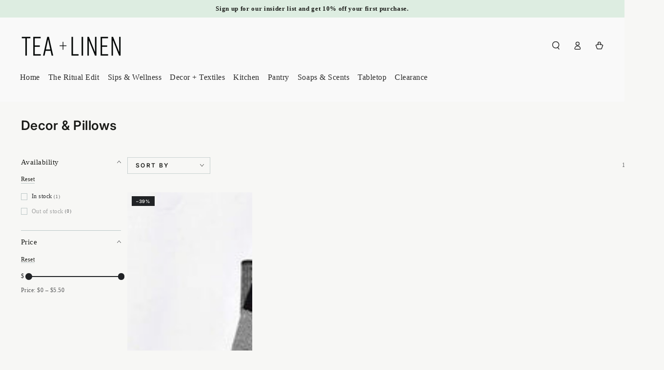

--- FILE ---
content_type: text/html; charset=utf-8
request_url: https://www.teaandlinen.com/collections/decor/rugs
body_size: 45806
content:
<!doctype html>
<html class="no-js" lang="en">
  <head>
    <meta charset="utf-8">
    <meta http-equiv="X-UA-Compatible" content="IE=edge">
    <meta name="viewport" content="width=device-width,initial-scale=1">
    <meta name="theme-color" content="">
    <link rel="canonical" href="https://www.teaandlinen.com/collections/decor/rugs">
    <link rel="preconnect" href="https://cdn.shopify.com" crossorigin><link rel="icon" type="image/png" href="//www.teaandlinen.com/cdn/shop/files/favicon_t_l_3939684b-6690-401f-aa99-31c6e34b97f4.jpg?crop=center&height=32&v=1639068773&width=32"><link rel="preconnect" href="https://fonts.shopifycdn.com" crossorigin><title>
      Decor &amp; Pillows &ndash; tagged "Rugs" &ndash; Tea + Linen</title>

<meta property="og:site_name" content="Tea + Linen">
<meta property="og:url" content="https://www.teaandlinen.com/collections/decor/rugs">
<meta property="og:title" content="Decor &amp; Pillows">
<meta property="og:type" content="product.group">
<meta property="og:description" content="Tea + Linen is inspired by global patterns and textures and designed in the US. We carry a mix of hand crafted items, ethically sourced and artfully curated products. "><meta property="og:image" content="http://www.teaandlinen.com/cdn/shop/collections/decor-582368.jpg?v=1680733186">
  <meta property="og:image:secure_url" content="https://www.teaandlinen.com/cdn/shop/collections/decor-582368.jpg?v=1680733186">
  <meta property="og:image:width" content="1600">
  <meta property="og:image:height" content="1600"><meta name="twitter:card" content="summary_large_image">
<meta name="twitter:title" content="Decor &amp; Pillows">
<meta name="twitter:description" content="Tea + Linen is inspired by global patterns and textures and designed in the US. We carry a mix of hand crafted items, ethically sourced and artfully curated products. ">


    <script async crossorigin fetchpriority="high" src="/cdn/shopifycloud/importmap-polyfill/es-modules-shim.2.4.0.js"></script>
<script type="importmap">
      {
        "imports": {
          "mdl-scrollsnap": "//www.teaandlinen.com/cdn/shop/t/43/assets/scrollsnap.js?v=170600829773392310311750874811"
        }
      }
    </script>

    <script src="//www.teaandlinen.com/cdn/shop/t/43/assets/vendor-v4.js" defer="defer"></script>
    <script src="//www.teaandlinen.com/cdn/shop/t/43/assets/pubsub.js?v=64530984355039965911750874812" defer="defer"></script>
    <script src="//www.teaandlinen.com/cdn/shop/t/43/assets/global.js?v=181905490057203266951750874811" defer="defer"></script>
    <script src="//www.teaandlinen.com/cdn/shop/t/43/assets/modules-basis.js?v=7117348240208911571750874812" defer="defer"></script>

    <script>window.performance && window.performance.mark && window.performance.mark('shopify.content_for_header.start');</script><meta name="google-site-verification" content="3FmlR2xefSd6xdH8hnXEj0uiZ8ukMhTqg1sCdHNmhcQ">
<meta id="shopify-digital-wallet" name="shopify-digital-wallet" content="/3278012451/digital_wallets/dialog">
<meta name="shopify-checkout-api-token" content="65780909ef6f4110664023cd2b671259">
<meta id="in-context-paypal-metadata" data-shop-id="3278012451" data-venmo-supported="true" data-environment="production" data-locale="en_US" data-paypal-v4="true" data-currency="USD">
<link rel="alternate" type="application/atom+xml" title="Feed" href="/collections/decor/rugs.atom" />
<link rel="alternate" type="application/json+oembed" href="https://www.teaandlinen.com/collections/decor/rugs.oembed">
<script async="async" src="/checkouts/internal/preloads.js?locale=en-US"></script>
<link rel="preconnect" href="https://shop.app" crossorigin="anonymous">
<script async="async" src="https://shop.app/checkouts/internal/preloads.js?locale=en-US&shop_id=3278012451" crossorigin="anonymous"></script>
<script id="apple-pay-shop-capabilities" type="application/json">{"shopId":3278012451,"countryCode":"US","currencyCode":"USD","merchantCapabilities":["supports3DS"],"merchantId":"gid:\/\/shopify\/Shop\/3278012451","merchantName":"Tea + Linen","requiredBillingContactFields":["postalAddress","email"],"requiredShippingContactFields":["postalAddress","email"],"shippingType":"shipping","supportedNetworks":["visa","masterCard","amex","discover","elo","jcb"],"total":{"type":"pending","label":"Tea + Linen","amount":"1.00"},"shopifyPaymentsEnabled":true,"supportsSubscriptions":true}</script>
<script id="shopify-features" type="application/json">{"accessToken":"65780909ef6f4110664023cd2b671259","betas":["rich-media-storefront-analytics"],"domain":"www.teaandlinen.com","predictiveSearch":true,"shopId":3278012451,"locale":"en"}</script>
<script>var Shopify = Shopify || {};
Shopify.shop = "my-tea-towel.myshopify.com";
Shopify.locale = "en";
Shopify.currency = {"active":"USD","rate":"1.0"};
Shopify.country = "US";
Shopify.theme = {"name":"Be Yours","id":130901409835,"schema_name":"Be Yours","schema_version":"8.3.2","theme_store_id":1399,"role":"main"};
Shopify.theme.handle = "null";
Shopify.theme.style = {"id":null,"handle":null};
Shopify.cdnHost = "www.teaandlinen.com/cdn";
Shopify.routes = Shopify.routes || {};
Shopify.routes.root = "/";</script>
<script type="module">!function(o){(o.Shopify=o.Shopify||{}).modules=!0}(window);</script>
<script>!function(o){function n(){var o=[];function n(){o.push(Array.prototype.slice.apply(arguments))}return n.q=o,n}var t=o.Shopify=o.Shopify||{};t.loadFeatures=n(),t.autoloadFeatures=n()}(window);</script>
<script>
  window.ShopifyPay = window.ShopifyPay || {};
  window.ShopifyPay.apiHost = "shop.app\/pay";
  window.ShopifyPay.redirectState = null;
</script>
<script id="shop-js-analytics" type="application/json">{"pageType":"collection"}</script>
<script defer="defer" async type="module" src="//www.teaandlinen.com/cdn/shopifycloud/shop-js/modules/v2/client.init-shop-cart-sync_IZsNAliE.en.esm.js"></script>
<script defer="defer" async type="module" src="//www.teaandlinen.com/cdn/shopifycloud/shop-js/modules/v2/chunk.common_0OUaOowp.esm.js"></script>
<script type="module">
  await import("//www.teaandlinen.com/cdn/shopifycloud/shop-js/modules/v2/client.init-shop-cart-sync_IZsNAliE.en.esm.js");
await import("//www.teaandlinen.com/cdn/shopifycloud/shop-js/modules/v2/chunk.common_0OUaOowp.esm.js");

  window.Shopify.SignInWithShop?.initShopCartSync?.({"fedCMEnabled":true,"windoidEnabled":true});

</script>
<script>
  window.Shopify = window.Shopify || {};
  if (!window.Shopify.featureAssets) window.Shopify.featureAssets = {};
  window.Shopify.featureAssets['shop-js'] = {"shop-cart-sync":["modules/v2/client.shop-cart-sync_DLOhI_0X.en.esm.js","modules/v2/chunk.common_0OUaOowp.esm.js"],"init-fed-cm":["modules/v2/client.init-fed-cm_C6YtU0w6.en.esm.js","modules/v2/chunk.common_0OUaOowp.esm.js"],"shop-button":["modules/v2/client.shop-button_BCMx7GTG.en.esm.js","modules/v2/chunk.common_0OUaOowp.esm.js"],"shop-cash-offers":["modules/v2/client.shop-cash-offers_BT26qb5j.en.esm.js","modules/v2/chunk.common_0OUaOowp.esm.js","modules/v2/chunk.modal_CGo_dVj3.esm.js"],"init-windoid":["modules/v2/client.init-windoid_B9PkRMql.en.esm.js","modules/v2/chunk.common_0OUaOowp.esm.js"],"init-shop-email-lookup-coordinator":["modules/v2/client.init-shop-email-lookup-coordinator_DZkqjsbU.en.esm.js","modules/v2/chunk.common_0OUaOowp.esm.js"],"shop-toast-manager":["modules/v2/client.shop-toast-manager_Di2EnuM7.en.esm.js","modules/v2/chunk.common_0OUaOowp.esm.js"],"shop-login-button":["modules/v2/client.shop-login-button_BtqW_SIO.en.esm.js","modules/v2/chunk.common_0OUaOowp.esm.js","modules/v2/chunk.modal_CGo_dVj3.esm.js"],"avatar":["modules/v2/client.avatar_BTnouDA3.en.esm.js"],"pay-button":["modules/v2/client.pay-button_CWa-C9R1.en.esm.js","modules/v2/chunk.common_0OUaOowp.esm.js"],"init-shop-cart-sync":["modules/v2/client.init-shop-cart-sync_IZsNAliE.en.esm.js","modules/v2/chunk.common_0OUaOowp.esm.js"],"init-customer-accounts":["modules/v2/client.init-customer-accounts_DenGwJTU.en.esm.js","modules/v2/client.shop-login-button_BtqW_SIO.en.esm.js","modules/v2/chunk.common_0OUaOowp.esm.js","modules/v2/chunk.modal_CGo_dVj3.esm.js"],"init-shop-for-new-customer-accounts":["modules/v2/client.init-shop-for-new-customer-accounts_JdHXxpS9.en.esm.js","modules/v2/client.shop-login-button_BtqW_SIO.en.esm.js","modules/v2/chunk.common_0OUaOowp.esm.js","modules/v2/chunk.modal_CGo_dVj3.esm.js"],"init-customer-accounts-sign-up":["modules/v2/client.init-customer-accounts-sign-up_D6__K_p8.en.esm.js","modules/v2/client.shop-login-button_BtqW_SIO.en.esm.js","modules/v2/chunk.common_0OUaOowp.esm.js","modules/v2/chunk.modal_CGo_dVj3.esm.js"],"checkout-modal":["modules/v2/client.checkout-modal_C_ZQDY6s.en.esm.js","modules/v2/chunk.common_0OUaOowp.esm.js","modules/v2/chunk.modal_CGo_dVj3.esm.js"],"shop-follow-button":["modules/v2/client.shop-follow-button_XetIsj8l.en.esm.js","modules/v2/chunk.common_0OUaOowp.esm.js","modules/v2/chunk.modal_CGo_dVj3.esm.js"],"lead-capture":["modules/v2/client.lead-capture_DvA72MRN.en.esm.js","modules/v2/chunk.common_0OUaOowp.esm.js","modules/v2/chunk.modal_CGo_dVj3.esm.js"],"shop-login":["modules/v2/client.shop-login_ClXNxyh6.en.esm.js","modules/v2/chunk.common_0OUaOowp.esm.js","modules/v2/chunk.modal_CGo_dVj3.esm.js"],"payment-terms":["modules/v2/client.payment-terms_CNlwjfZz.en.esm.js","modules/v2/chunk.common_0OUaOowp.esm.js","modules/v2/chunk.modal_CGo_dVj3.esm.js"]};
</script>
<script>(function() {
  var isLoaded = false;
  function asyncLoad() {
    if (isLoaded) return;
    isLoaded = true;
    var urls = ["\/\/staticw2.yotpo.com\/WpOZl73AOrcln6jI0JTk2rLdgGxnIeMuNzlmkcTy\/widget.js?shop=my-tea-towel.myshopify.com","\/\/www.powr.io\/powr.js?powr-token=my-tea-towel.myshopify.com\u0026external-type=shopify\u0026shop=my-tea-towel.myshopify.com","https:\/\/static.shareasale.com\/json\/shopify\/deduplication.js?shop=my-tea-towel.myshopify.com","https:\/\/static.shareasale.com\/json\/shopify\/shareasale-tracking.js?sasmid=115685\u0026ssmtid=19038\u0026shop=my-tea-towel.myshopify.com","https:\/\/cdn.shopify.com\/s\/files\/1\/0032\/7801\/2451\/t\/36\/assets\/affirmShopify.js?v=1680722187\u0026shop=my-tea-towel.myshopify.com","https:\/\/cdn.pixeltok.com\/js\/track.js?shop=my-tea-towel.myshopify.com","https:\/\/cdn.pixeltok.com\/js\/track.js?shop=my-tea-towel.myshopify.com","https:\/\/my-tea-towel.myshopify.com\/apps\/delivery\/delivery_coder.js?t=1711784772.1436\u0026n=137381581\u0026shop=my-tea-towel.myshopify.com","https:\/\/static-us.afterpay.com\/shopify\/afterpay-attract\/afterpay-attract-widget.js?shop=my-tea-towel.myshopify.com","https:\/\/cdn.adtrace.ai\/facebook-track.js?shop=my-tea-towel.myshopify.com"];
    for (var i = 0; i < urls.length; i++) {
      var s = document.createElement('script');
      s.type = 'text/javascript';
      s.async = true;
      s.src = urls[i];
      var x = document.getElementsByTagName('script')[0];
      x.parentNode.insertBefore(s, x);
    }
  };
  if(window.attachEvent) {
    window.attachEvent('onload', asyncLoad);
  } else {
    window.addEventListener('load', asyncLoad, false);
  }
})();</script>
<script id="__st">var __st={"a":3278012451,"offset":-21600,"reqid":"723bd806-b02f-4ee1-8c50-f4823833615f-1768408394","pageurl":"www.teaandlinen.com\/collections\/decor\/rugs","u":"893cedd0179d","p":"collection","rtyp":"collection","rid":277162754091};</script>
<script>window.ShopifyPaypalV4VisibilityTracking = true;</script>
<script id="captcha-bootstrap">!function(){'use strict';const t='contact',e='account',n='new_comment',o=[[t,t],['blogs',n],['comments',n],[t,'customer']],c=[[e,'customer_login'],[e,'guest_login'],[e,'recover_customer_password'],[e,'create_customer']],r=t=>t.map((([t,e])=>`form[action*='/${t}']:not([data-nocaptcha='true']) input[name='form_type'][value='${e}']`)).join(','),a=t=>()=>t?[...document.querySelectorAll(t)].map((t=>t.form)):[];function s(){const t=[...o],e=r(t);return a(e)}const i='password',u='form_key',d=['recaptcha-v3-token','g-recaptcha-response','h-captcha-response',i],f=()=>{try{return window.sessionStorage}catch{return}},m='__shopify_v',_=t=>t.elements[u];function p(t,e,n=!1){try{const o=window.sessionStorage,c=JSON.parse(o.getItem(e)),{data:r}=function(t){const{data:e,action:n}=t;return t[m]||n?{data:e,action:n}:{data:t,action:n}}(c);for(const[e,n]of Object.entries(r))t.elements[e]&&(t.elements[e].value=n);n&&o.removeItem(e)}catch(o){console.error('form repopulation failed',{error:o})}}const l='form_type',E='cptcha';function T(t){t.dataset[E]=!0}const w=window,h=w.document,L='Shopify',v='ce_forms',y='captcha';let A=!1;((t,e)=>{const n=(g='f06e6c50-85a8-45c8-87d0-21a2b65856fe',I='https://cdn.shopify.com/shopifycloud/storefront-forms-hcaptcha/ce_storefront_forms_captcha_hcaptcha.v1.5.2.iife.js',D={infoText:'Protected by hCaptcha',privacyText:'Privacy',termsText:'Terms'},(t,e,n)=>{const o=w[L][v],c=o.bindForm;if(c)return c(t,g,e,D).then(n);var r;o.q.push([[t,g,e,D],n]),r=I,A||(h.body.append(Object.assign(h.createElement('script'),{id:'captcha-provider',async:!0,src:r})),A=!0)});var g,I,D;w[L]=w[L]||{},w[L][v]=w[L][v]||{},w[L][v].q=[],w[L][y]=w[L][y]||{},w[L][y].protect=function(t,e){n(t,void 0,e),T(t)},Object.freeze(w[L][y]),function(t,e,n,w,h,L){const[v,y,A,g]=function(t,e,n){const i=e?o:[],u=t?c:[],d=[...i,...u],f=r(d),m=r(i),_=r(d.filter((([t,e])=>n.includes(e))));return[a(f),a(m),a(_),s()]}(w,h,L),I=t=>{const e=t.target;return e instanceof HTMLFormElement?e:e&&e.form},D=t=>v().includes(t);t.addEventListener('submit',(t=>{const e=I(t);if(!e)return;const n=D(e)&&!e.dataset.hcaptchaBound&&!e.dataset.recaptchaBound,o=_(e),c=g().includes(e)&&(!o||!o.value);(n||c)&&t.preventDefault(),c&&!n&&(function(t){try{if(!f())return;!function(t){const e=f();if(!e)return;const n=_(t);if(!n)return;const o=n.value;o&&e.removeItem(o)}(t);const e=Array.from(Array(32),(()=>Math.random().toString(36)[2])).join('');!function(t,e){_(t)||t.append(Object.assign(document.createElement('input'),{type:'hidden',name:u})),t.elements[u].value=e}(t,e),function(t,e){const n=f();if(!n)return;const o=[...t.querySelectorAll(`input[type='${i}']`)].map((({name:t})=>t)),c=[...d,...o],r={};for(const[a,s]of new FormData(t).entries())c.includes(a)||(r[a]=s);n.setItem(e,JSON.stringify({[m]:1,action:t.action,data:r}))}(t,e)}catch(e){console.error('failed to persist form',e)}}(e),e.submit())}));const S=(t,e)=>{t&&!t.dataset[E]&&(n(t,e.some((e=>e===t))),T(t))};for(const o of['focusin','change'])t.addEventListener(o,(t=>{const e=I(t);D(e)&&S(e,y())}));const B=e.get('form_key'),M=e.get(l),P=B&&M;t.addEventListener('DOMContentLoaded',(()=>{const t=y();if(P)for(const e of t)e.elements[l].value===M&&p(e,B);[...new Set([...A(),...v().filter((t=>'true'===t.dataset.shopifyCaptcha))])].forEach((e=>S(e,t)))}))}(h,new URLSearchParams(w.location.search),n,t,e,['guest_login'])})(!0,!0)}();</script>
<script integrity="sha256-4kQ18oKyAcykRKYeNunJcIwy7WH5gtpwJnB7kiuLZ1E=" data-source-attribution="shopify.loadfeatures" defer="defer" src="//www.teaandlinen.com/cdn/shopifycloud/storefront/assets/storefront/load_feature-a0a9edcb.js" crossorigin="anonymous"></script>
<script crossorigin="anonymous" defer="defer" src="//www.teaandlinen.com/cdn/shopifycloud/storefront/assets/shopify_pay/storefront-65b4c6d7.js?v=20250812"></script>
<script data-source-attribution="shopify.dynamic_checkout.dynamic.init">var Shopify=Shopify||{};Shopify.PaymentButton=Shopify.PaymentButton||{isStorefrontPortableWallets:!0,init:function(){window.Shopify.PaymentButton.init=function(){};var t=document.createElement("script");t.src="https://www.teaandlinen.com/cdn/shopifycloud/portable-wallets/latest/portable-wallets.en.js",t.type="module",document.head.appendChild(t)}};
</script>
<script data-source-attribution="shopify.dynamic_checkout.buyer_consent">
  function portableWalletsHideBuyerConsent(e){var t=document.getElementById("shopify-buyer-consent"),n=document.getElementById("shopify-subscription-policy-button");t&&n&&(t.classList.add("hidden"),t.setAttribute("aria-hidden","true"),n.removeEventListener("click",e))}function portableWalletsShowBuyerConsent(e){var t=document.getElementById("shopify-buyer-consent"),n=document.getElementById("shopify-subscription-policy-button");t&&n&&(t.classList.remove("hidden"),t.removeAttribute("aria-hidden"),n.addEventListener("click",e))}window.Shopify?.PaymentButton&&(window.Shopify.PaymentButton.hideBuyerConsent=portableWalletsHideBuyerConsent,window.Shopify.PaymentButton.showBuyerConsent=portableWalletsShowBuyerConsent);
</script>
<script data-source-attribution="shopify.dynamic_checkout.cart.bootstrap">document.addEventListener("DOMContentLoaded",(function(){function t(){return document.querySelector("shopify-accelerated-checkout-cart, shopify-accelerated-checkout")}if(t())Shopify.PaymentButton.init();else{new MutationObserver((function(e,n){t()&&(Shopify.PaymentButton.init(),n.disconnect())})).observe(document.body,{childList:!0,subtree:!0})}}));
</script>
<script id='scb4127' type='text/javascript' async='' src='https://www.teaandlinen.com/cdn/shopifycloud/privacy-banner/storefront-banner.js'></script><link id="shopify-accelerated-checkout-styles" rel="stylesheet" media="screen" href="https://www.teaandlinen.com/cdn/shopifycloud/portable-wallets/latest/accelerated-checkout-backwards-compat.css" crossorigin="anonymous">
<style id="shopify-accelerated-checkout-cart">
        #shopify-buyer-consent {
  margin-top: 1em;
  display: inline-block;
  width: 100%;
}

#shopify-buyer-consent.hidden {
  display: none;
}

#shopify-subscription-policy-button {
  background: none;
  border: none;
  padding: 0;
  text-decoration: underline;
  font-size: inherit;
  cursor: pointer;
}

#shopify-subscription-policy-button::before {
  box-shadow: none;
}

      </style>
<script id="sections-script" data-sections="header" defer="defer" src="//www.teaandlinen.com/cdn/shop/t/43/compiled_assets/scripts.js?6224"></script>
<script>window.performance && window.performance.mark && window.performance.mark('shopify.content_for_header.end');</script><style data-shopify>
  
  
  
  @font-face {
  font-family: Inter;
  font-weight: 600;
  font-style: normal;
  font-display: swap;
  src: url("//www.teaandlinen.com/cdn/fonts/inter/inter_n6.771af0474a71b3797eb38f3487d6fb79d43b6877.woff2") format("woff2"),
       url("//www.teaandlinen.com/cdn/fonts/inter/inter_n6.88c903d8f9e157d48b73b7777d0642925bcecde7.woff") format("woff");
}

  @font-face {
  font-family: Inter;
  font-weight: 600;
  font-style: normal;
  font-display: swap;
  src: url("//www.teaandlinen.com/cdn/fonts/inter/inter_n6.771af0474a71b3797eb38f3487d6fb79d43b6877.woff2") format("woff2"),
       url("//www.teaandlinen.com/cdn/fonts/inter/inter_n6.88c903d8f9e157d48b73b7777d0642925bcecde7.woff") format("woff");
}


  :root {
    --font-body-family: "New York", Iowan Old Style, Apple Garamond, Baskerville, Times New Roman, Droid Serif, Times, Source Serif Pro, serif, Apple Color Emoji, Segoe UI Emoji, Segoe UI Symbol;
    --font-body-style: normal;
    --font-body-weight: 400;

    --font-heading-family: Inter, sans-serif;
    --font-heading-style: normal;
    --font-heading-weight: 600;

    --font-body-scale: 0.85;
    --font-heading-scale: 1.1176470588235294;

    --font-navigation-family: var(--font-body-family);
    --font-navigation-size: 16px;
    --font-navigation-weight: var(--font-body-weight);
    --font-button-family: var(--font-heading-family);
    --font-button-size: 14px;
    --font-button-baseline: 0rem;
    --font-price-family: var(--font-heading-family);
    --font-price-scale: var(--font-heading-scale);

    --color-base-text: 33, 35, 38;
    --color-base-background: 247, 247, 245;
    --color-base-solid-button-labels: 0, 5, 5;
    --color-base-outline-button-labels: 26, 27, 24;
    --color-base-accent: 232, 170, 20;
    --color-base-heading: 26, 27, 24;
    --color-base-border: 188, 199, 199;
    --color-placeholder: 243, 243, 243;
    --color-overlay: 33, 35, 38;
    --color-keyboard-focus: 135, 173, 245;
    --color-shadow: 0, 5, 5;
    --shadow-opacity: 1;

    --color-background-dark: 229, 229, 222;
    --color-price: #1a1b18;
    --color-sale-price: #e26d5c;
    --color-sale-badge-background: #212326;
    --color-reviews: #ffb503;
    --color-critical: #d72c0d;
    --color-success: #008060;
    --color-highlight: 255, 181, 3;

    --payment-terms-background-color: #f7f7f5;
    --page-width: 160rem;
    --page-width-margin: 0rem;

    --card-color-scheme: var(--color-placeholder);
    --card-text-alignment: left;
    --card-flex-alignment: flex-left;
    --card-image-padding: 0px;
    --card-border-width: 0px;
    --card-radius: 0px;
    --card-shadow-horizontal-offset: 0px;
    --card-shadow-vertical-offset: 0px;
    
    --button-radius: 0px;
    --button-border-width: 1px;
    --button-shadow-horizontal-offset: 0px;
    --button-shadow-vertical-offset: 0px;

    --spacing-sections-desktop: 0px;
    --spacing-sections-mobile: 0px;

    --gradient-free-ship-progress: linear-gradient(325deg,#F9423A 0,#F1E04D 100%);
    --gradient-free-ship-complete: linear-gradient(325deg, #049cff 0, #35ee7a 100%);

    --plabel-price-tag-color: #000000;
    --plabel-price-tag-background: #d1d5db;
    --plabel-price-tag-height: 2.5rem;

    --swatch-outline-color: #f4f6f8;
  }

  *,
  *::before,
  *::after {
    box-sizing: inherit;
  }

  html {
    box-sizing: border-box;
    font-size: calc(var(--font-body-scale) * 62.5%);
    height: 100%;
  }

  body {
    min-height: 100%;
    margin: 0;
    font-size: 1.5rem;
    letter-spacing: 0.06rem;
    line-height: calc(1 + 0.8 / var(--font-body-scale));
    font-family: var(--font-body-family);
    font-style: var(--font-body-style);
    font-weight: var(--font-body-weight);
  }

  @media screen and (min-width: 750px) {
    body {
      font-size: 1.6rem;
    }
  }</style><link href="//www.teaandlinen.com/cdn/shop/t/43/assets/base.css?v=150179147765566363421750958782" rel="stylesheet" type="text/css" media="all" /><link rel="stylesheet" href="//www.teaandlinen.com/cdn/shop/t/43/assets/apps.css?v=58555770612562691921750874811" media="print" fetchpriority="low" onload="this.media='all'"><link rel="preload" as="font" href="//www.teaandlinen.com/cdn/fonts/inter/inter_n6.771af0474a71b3797eb38f3487d6fb79d43b6877.woff2" type="font/woff2" crossorigin><link rel="stylesheet" href="//www.teaandlinen.com/cdn/shop/t/43/assets/component-predictive-search.css?v=94320327991181004901750874811" media="print" onload="this.media='all'"><link rel="stylesheet" href="//www.teaandlinen.com/cdn/shop/t/43/assets/component-color-swatches.css?v=147375175252346861151750874811" media="print" onload="this.media='all'"><script>
  document.documentElement.classList.replace('no-js', 'js');

  window.theme = window.theme || {};

  theme.routes = {
    root_url: '/',
    cart_url: '/cart',
    cart_add_url: '/cart/add',
    cart_change_url: '/cart/change',
    cart_update_url: '/cart/update',
    search_url: '/search',
    predictive_search_url: '/search/suggest'
  };

  theme.cartStrings = {
    error: `There was an error while updating your cart. Please try again.`,
    quantityError: `You can only add [quantity] of this item to your cart.`
  };

  theme.variantStrings = {
    addToCart: `Add to cart`,
    soldOut: `Sold out`,
    unavailable: `Unavailable`,
    preOrder: `Pre-order`
  };

  theme.accessibilityStrings = {
    imageAvailable: `Image [index] is now available in gallery view`,
    shareSuccess: `Link copied to clipboard!`,
    fillInAllLineItemPropertyRequiredFields: `Please fill in all required fields`
  }

  theme.dateStrings = {
    d: `D`,
    day: `Day`,
    days: `Days`,
    hour: `Hour`,
    hours: `Hours`,
    minute: `Min`,
    minutes: `Mins`,
    second: `Sec`,
    seconds: `Secs`
  };theme.shopSettings = {
    moneyFormat: "${{amount}}",
    isoCode: "USD",
    cartDrawer: false,
    currencyCode: false,
    giftwrapRate: 'product'
  };

  theme.settings = {
    themeName: 'Be Yours',
    themeVersion: '8.3.2',
    agencyId: ''
  };

  /*! (c) Andrea Giammarchi @webreflection ISC */
  !function(){"use strict";var e=function(e,t){var n=function(e){for(var t=0,n=e.length;t<n;t++)r(e[t])},r=function(e){var t=e.target,n=e.attributeName,r=e.oldValue;t.attributeChangedCallback(n,r,t.getAttribute(n))};return function(o,a){var l=o.constructor.observedAttributes;return l&&e(a).then((function(){new t(n).observe(o,{attributes:!0,attributeOldValue:!0,attributeFilter:l});for(var e=0,a=l.length;e<a;e++)o.hasAttribute(l[e])&&r({target:o,attributeName:l[e],oldValue:null})})),o}};function t(e,t){(null==t||t>e.length)&&(t=e.length);for(var n=0,r=new Array(t);n<t;n++)r[n]=e[n];return r}function n(e,n){var r="undefined"!=typeof Symbol&&e[Symbol.iterator]||e["@@iterator"];if(!r){if(Array.isArray(e)||(r=function(e,n){if(e){if("string"==typeof e)return t(e,n);var r=Object.prototype.toString.call(e).slice(8,-1);return"Object"===r&&e.constructor&&(r=e.constructor.name),"Map"===r||"Set"===r?Array.from(e):"Arguments"===r||/^(?:Ui|I)nt(?:8|16|32)(?:Clamped)?Array$/.test(r)?t(e,n):void 0}}(e))||n&&e&&"number"==typeof e.length){r&&(e=r);var o=0,a=function(){};return{s:a,n:function(){return o>=e.length?{done:!0}:{done:!1,value:e[o++]}},e:function(e){throw e},f:a}}throw new TypeError("Invalid attempt to iterate non-iterable instance.\nIn order to be iterable, non-array objects must have a [Symbol.iterator]() method.")}var l,i=!0,u=!1;return{s:function(){r=r.call(e)},n:function(){var e=r.next();return i=e.done,e},e:function(e){u=!0,l=e},f:function(){try{i||null==r.return||r.return()}finally{if(u)throw l}}}}
  /*! (c) Andrea Giammarchi - ISC */var r=!0,o=!1,a="querySelectorAll",l="querySelectorAll",i=self,u=i.document,c=i.Element,s=i.MutationObserver,f=i.Set,d=i.WeakMap,h=function(e){return l in e},v=[].filter,g=function(e){var t=new d,i=function(n,r){var o;if(r)for(var a,l=function(e){return e.matches||e.webkitMatchesSelector||e.msMatchesSelector}(n),i=0,u=p.length;i<u;i++)l.call(n,a=p[i])&&(t.has(n)||t.set(n,new f),(o=t.get(n)).has(a)||(o.add(a),e.handle(n,r,a)));else t.has(n)&&(o=t.get(n),t.delete(n),o.forEach((function(t){e.handle(n,r,t)})))},g=function(e){for(var t=!(arguments.length>1&&void 0!==arguments[1])||arguments[1],n=0,r=e.length;n<r;n++)i(e[n],t)},p=e.query,y=e.root||u,m=function(e){var t=arguments.length>1&&void 0!==arguments[1]?arguments[1]:document,l=arguments.length>2&&void 0!==arguments[2]?arguments[2]:MutationObserver,i=arguments.length>3&&void 0!==arguments[3]?arguments[3]:["*"],u=function t(o,l,i,u,c,s){var f,d=n(o);try{for(d.s();!(f=d.n()).done;){var h=f.value;(s||a in h)&&(c?i.has(h)||(i.add(h),u.delete(h),e(h,c)):u.has(h)||(u.add(h),i.delete(h),e(h,c)),s||t(h[a](l),l,i,u,c,r))}}catch(e){d.e(e)}finally{d.f()}},c=new l((function(e){if(i.length){var t,a=i.join(","),l=new Set,c=new Set,s=n(e);try{for(s.s();!(t=s.n()).done;){var f=t.value,d=f.addedNodes,h=f.removedNodes;u(h,a,l,c,o,o),u(d,a,l,c,r,o)}}catch(e){s.e(e)}finally{s.f()}}})),s=c.observe;return(c.observe=function(e){return s.call(c,e,{subtree:r,childList:r})})(t),c}(i,y,s,p),b=c.prototype.attachShadow;return b&&(c.prototype.attachShadow=function(e){var t=b.call(this,e);return m.observe(t),t}),p.length&&g(y[l](p)),{drop:function(e){for(var n=0,r=e.length;n<r;n++)t.delete(e[n])},flush:function(){for(var e=m.takeRecords(),t=0,n=e.length;t<n;t++)g(v.call(e[t].removedNodes,h),!1),g(v.call(e[t].addedNodes,h),!0)},observer:m,parse:g}},p=self,y=p.document,m=p.Map,b=p.MutationObserver,w=p.Object,E=p.Set,S=p.WeakMap,A=p.Element,M=p.HTMLElement,O=p.Node,N=p.Error,C=p.TypeError,T=p.Reflect,q=w.defineProperty,I=w.keys,D=w.getOwnPropertyNames,L=w.setPrototypeOf,P=!self.customElements,k=function(e){for(var t=I(e),n=[],r=t.length,o=0;o<r;o++)n[o]=e[t[o]],delete e[t[o]];return function(){for(var o=0;o<r;o++)e[t[o]]=n[o]}};if(P){var x=function(){var e=this.constructor;if(!$.has(e))throw new C("Illegal constructor");var t=$.get(e);if(W)return z(W,t);var n=H.call(y,t);return z(L(n,e.prototype),t)},H=y.createElement,$=new m,_=new m,j=new m,R=new m,V=[],U=g({query:V,handle:function(e,t,n){var r=j.get(n);if(t&&!r.isPrototypeOf(e)){var o=k(e);W=L(e,r);try{new r.constructor}finally{W=null,o()}}var a="".concat(t?"":"dis","connectedCallback");a in r&&e[a]()}}).parse,W=null,F=function(e){if(!_.has(e)){var t,n=new Promise((function(e){t=e}));_.set(e,{$:n,_:t})}return _.get(e).$},z=e(F,b);q(self,"customElements",{configurable:!0,value:{define:function(e,t){if(R.has(e))throw new N('the name "'.concat(e,'" has already been used with this registry'));$.set(t,e),j.set(e,t.prototype),R.set(e,t),V.push(e),F(e).then((function(){U(y.querySelectorAll(e))})),_.get(e)._(t)},get:function(e){return R.get(e)},whenDefined:F}}),q(x.prototype=M.prototype,"constructor",{value:x}),q(self,"HTMLElement",{configurable:!0,value:x}),q(y,"createElement",{configurable:!0,value:function(e,t){var n=t&&t.is,r=n?R.get(n):R.get(e);return r?new r:H.call(y,e)}}),"isConnected"in O.prototype||q(O.prototype,"isConnected",{configurable:!0,get:function(){return!(this.ownerDocument.compareDocumentPosition(this)&this.DOCUMENT_POSITION_DISCONNECTED)}})}else if(P=!self.customElements.get("extends-li"))try{var B=function e(){return self.Reflect.construct(HTMLLIElement,[],e)};B.prototype=HTMLLIElement.prototype;var G="extends-li";self.customElements.define("extends-li",B,{extends:"li"}),P=y.createElement("li",{is:G}).outerHTML.indexOf(G)<0;var J=self.customElements,K=J.get,Q=J.whenDefined;q(self.customElements,"whenDefined",{configurable:!0,value:function(e){var t=this;return Q.call(this,e).then((function(n){return n||K.call(t,e)}))}})}catch(e){}if(P){var X=function(e){var t=ae.get(e);ve(t.querySelectorAll(this),e.isConnected)},Y=self.customElements,Z=y.createElement,ee=Y.define,te=Y.get,ne=Y.upgrade,re=T||{construct:function(e){return e.call(this)}},oe=re.construct,ae=new S,le=new E,ie=new m,ue=new m,ce=new m,se=new m,fe=[],de=[],he=function(e){return se.get(e)||te.call(Y,e)},ve=g({query:de,handle:function(e,t,n){var r=ce.get(n);if(t&&!r.isPrototypeOf(e)){var o=k(e);be=L(e,r);try{new r.constructor}finally{be=null,o()}}var a="".concat(t?"":"dis","connectedCallback");a in r&&e[a]()}}).parse,ge=g({query:fe,handle:function(e,t){ae.has(e)&&(t?le.add(e):le.delete(e),de.length&&X.call(de,e))}}).parse,pe=A.prototype.attachShadow;pe&&(A.prototype.attachShadow=function(e){var t=pe.call(this,e);return ae.set(this,t),t});var ye=function(e){if(!ue.has(e)){var t,n=new Promise((function(e){t=e}));ue.set(e,{$:n,_:t})}return ue.get(e).$},me=e(ye,b),be=null;D(self).filter((function(e){return/^HTML.*Element$/.test(e)})).forEach((function(e){var t=self[e];function n(){var e=this.constructor;if(!ie.has(e))throw new C("Illegal constructor");var n=ie.get(e),r=n.is,o=n.tag;if(r){if(be)return me(be,r);var a=Z.call(y,o);return a.setAttribute("is",r),me(L(a,e.prototype),r)}return oe.call(this,t,[],e)}q(n.prototype=t.prototype,"constructor",{value:n}),q(self,e,{value:n})})),q(y,"createElement",{configurable:!0,value:function(e,t){var n=t&&t.is;if(n){var r=se.get(n);if(r&&ie.get(r).tag===e)return new r}var o=Z.call(y,e);return n&&o.setAttribute("is",n),o}}),q(Y,"get",{configurable:!0,value:he}),q(Y,"whenDefined",{configurable:!0,value:ye}),q(Y,"upgrade",{configurable:!0,value:function(e){var t=e.getAttribute("is");if(t){var n=se.get(t);if(n)return void me(L(e,n.prototype),t)}ne.call(Y,e)}}),q(Y,"define",{configurable:!0,value:function(e,t,n){if(he(e))throw new N("'".concat(e,"' has already been defined as a custom element"));var r,o=n&&n.extends;ie.set(t,o?{is:e,tag:o}:{is:"",tag:e}),o?(r="".concat(o,'[is="').concat(e,'"]'),ce.set(r,t.prototype),se.set(e,t),de.push(r)):(ee.apply(Y,arguments),fe.push(r=e)),ye(e).then((function(){o?(ve(y.querySelectorAll(r)),le.forEach(X,[r])):ge(y.querySelectorAll(r))})),ue.get(e)._(t)}})}}();
</script>
<!-- BEGIN app block: shopify://apps/pixelpro-easy-pixel-install/blocks/turbo-tiktok/0f61e244-e2c9-43da-9523-9762c9f7e6bf -->









<script>
    window.__adTraceTikTokPaused = ``;
    window.__adTraceTikTokServerSideApiEnabled = `true`;
    window.__adTraceShopifyDomain = `https://www.teaandlinen.com`;
    window.__adTraceIsProductPage = `collection`.includes("product");
    window.__adTraceShopCurrency = `USD`;
    window.__adTraceProductInfo = {
        "id": "",
        "name": ``,
        "price": "",
        "url": "",
        "description": null,
        "image": "<!-- Liquid error (shopify://apps/pixelpro-easy-pixel-install/blocks/turbo-tiktok/0f61e244-e2c9-43da-9523-9762c9f7e6bf line 31): invalid url input -->"
    };
    
</script>
<!-- END app block --><!-- BEGIN app block: shopify://apps/seo-manager-venntov/blocks/seomanager/c54c366f-d4bb-4d52-8d2f-dd61ce8e7e12 --><!-- BEGIN app snippet: SEOManager4 -->
<meta name='seomanager' content='4.0.5' /> 


<script>
	function sm_htmldecode(str) {
		var txt = document.createElement('textarea');
		txt.innerHTML = str;
		return txt.value;
	}

	var venntov_title = sm_htmldecode("Decor &amp; Pillows - rugs - rugs");
	var venntov_description = sm_htmldecode("");
	
	if (venntov_title != '') {
		document.title = venntov_title;	
	}
	else {
		document.title = "Decor &amp; Pillows";	
	}

	if (document.querySelector('meta[name="description"]') == null) {
		var venntov_desc = document.createElement('meta');
		venntov_desc.name = "description";
		venntov_desc.content = venntov_description;
		var venntov_head = document.head;
		venntov_head.appendChild(venntov_desc);
	} else {
		document.querySelector('meta[name="description"]').setAttribute("content", venntov_description);
	}
</script>

<script>
	var venntov_robotVals = "index, follow, max-image-preview:large, max-snippet:-1, max-video-preview:-1";
	if (venntov_robotVals !== "") {
		document.querySelectorAll("[name='robots']").forEach(e => e.remove());
		var venntov_robotMeta = document.createElement('meta');
		venntov_robotMeta.name = "robots";
		venntov_robotMeta.content = venntov_robotVals;
		var venntov_head = document.head;
		venntov_head.appendChild(venntov_robotMeta);
	}
</script>

<script>
	var venntov_googleVals = "";
	if (venntov_googleVals !== "") {
		document.querySelectorAll("[name='google']").forEach(e => e.remove());
		var venntov_googleMeta = document.createElement('meta');
		venntov_googleMeta.name = "google";
		venntov_googleMeta.content = venntov_googleVals;
		var venntov_head = document.head;
		venntov_head.appendChild(venntov_googleMeta);
	}
	</script>
	<!-- JSON-LD support -->

			<script type="application/ld+json">
			{
				"@context" : "http://schema.org",
				"@type": "CollectionPage",
				"@id": "https://www.teaandlinen.com/collections/decor/rugs",
				"name": "Decor \u0026 Pillows",
				"url": "https://www.teaandlinen.com/collections/decor/rugs","image": "https://www.teaandlinen.com/cdn/shop/collections/decor-582368.jpg?v=1680733186&width=1024","mainEntity": {
					"@type": "ItemList",
					"itemListElement": [
						{
							"@type": "ListItem",
							"position": 1,		
							"item": {
								"@id": "https://www.teaandlinen.com/collections/decor/products/buffalo-plaid-rug",
								"url": "https://www.teaandlinen.com/collections/decor/products/buffalo-plaid-rug"
							}
						}]
				}
			}
			</script>

<!-- 524F4D20383A3331 --><!-- END app snippet -->

<!-- END app block --><!-- BEGIN app block: shopify://apps/yotpo-product-reviews/blocks/settings/eb7dfd7d-db44-4334-bc49-c893b51b36cf -->


  <script type="text/javascript" src="https://cdn-widgetsrepository.yotpo.com/v1/loader/WpOZl73AOrcln6jI0JTk2rLdgGxnIeMuNzlmkcTy?languageCode=en" async></script>



  
<!-- END app block --><!-- BEGIN app block: shopify://apps/c-edd-estimated-delivery-date/blocks/app_setting/4a0685bc-c234-45b2-8382-5ad6a8e3e3fd --><script>
    window.deliveryCommon = window.deliveryCommon || {};
    window.deliveryCommon.setting = {};
    Object.assign(window.deliveryCommon.setting, {
        "shop_currency_code__ed": 'USD' || 'USD',
        "shop_locale_code__ed": 'en' || 'en',
        "shop_domain__ed":  'my-tea-towel.myshopify.com',
        "product_available__ed": '',
        "product_id__ed": ''
    });
    window.deliveryED = window.deliveryED || {};
    window.deliveryED.setting = {};
    Object.assign(window.deliveryED.setting, {
        "delivery__app_setting": {"main_delivery_setting":{"is_active":1,"order_delivery_info":"\u003cp\u003eEstimates based on Ground Shipping option. Ships from \u003cstrong\u003eIllinois.\u003c\/strong\u003e\u003c\/p\u003e","is_ignore_out_of_stock":0,"out_of_stock_mode":0,"out_of_stock_info":"\u003cp\u003e\u003c\/p\u003e","order_progress_bar_mode":0,"order_progress_setting":{"ordered":{"svg_number":0,"title":"Order By","tips_description":"After you place the order, we will need 1-3 days to prepare the shipment"},"order_ready":{"svg_number":4,"is_active":1,"title":"Processing","date_title":"{order_ready_minimum_date} - {order_ready_maximum_date}","tips_description":"Orders will start to be shipped"},"order_delivered":{"svg_number":10,"title":"Delivered","date_title":"{order_delivered_minimum_date} - {order_delivered_maximum_date}","tips_description":"Estimated arrival date range：{order_delivered_minimum_date} - {order_delivered_maximum_date}"}},"order_delivery_work_week":[0,1,1,1,1,1,1],"order_delivery_day_range":[1,4],"order_delivery_calc_method":0,"order_ready_work_week":[1,1,1,1,1,1,1],"order_ready_day_range":[1,3],"order_ready_calc_method":0,"holiday":[],"order_delivery_date_format":0,"delivery_date_custom_format":"{month_local} {day}","delivery_date_format_zero":0,"delivery_date_format_month_translate":["Jan","Feb","Mar","Apr","May","Jun","Jul","Aug","Sep","Oct","Nov","Dec"],"delivery_date_format_week_translate":["Sun","Mon","Tues","Wed","Thur","Fri","Sat"],"order_delivery_countdown_format":12,"delivery_countdown_custom_format":"{hours} {hours_local} {minutes} {minutes_local} {seconds} {seconds_local}","countdown_format_translate":["Hours","Minutes","Seconds"],"delivery_countdown_format_zero":0,"countdown_cutoff_hour":0,"countdown_cutoff_minute":0,"countdown_cutoff_advanced_enable":0,"countdown_cutoff_advanced":[[23,59],[23,59],[23,59],[23,59],[23,59],[23,59],[23,59]],"countdown_mode":0,"after_deadline_hide_widget":0,"timezone_mode":0,"timezone":-6,"todayandtomorrow":[{"lan_code":"en","lan_name":"English","left":"today","right":"tomorrow"}],"translate_country_name":[],"widget_layout_mode":3,"widget_placement_method":0,"widget_placement_position":0,"widget_placement_page":1,"widget_margin":[12,0,20,0],"message_text_widget_appearance_setting":{"border":{"border_width":0,"border_radius":4,"border_line":0},"color":{"text_color":"#000000","background_color":"#FFFFFF","border_color":"#E2E2E2"},"other":{"margin":[0,0,0,0],"padding":[10,10,10,10]}},"progress_bar_widget_appearance_setting":{"color":{"basic":{"icon_color":"#c4ccbe","icon_background_color":"#FFFFFF","order_status_title_color":"#30343f","date_title_color":"#30343f"},"advanced":{"order_status_title_color":"#000000","progress_line_color":"#000000","date_title_color":"#000000","description_tips_background_color":"#000000","icon_background_color":"#000000","icon_color":"#FFFFFF","description_tips_color":"#FFFFFF"}},"font":{"icon_font":20,"order_status_title_font":14,"date_title_font":14,"description_tips_font":14},"other":{"margin":[8,0,0,0]}},"show_country_mode":0,"arrow_down_position":0,"country_modal_background_rgba":[0,0,0,0.5],"country_modal_appearance_setting":{"color":{"text_color":"#000000","background_color":"#FFFFFF","icon_color":"#999999","selected_color":"#f2f2f2"},"border":{"border_radius":7},"font":{"text_font":16,"icon_font":16},"other":{"width":56}},"cart_form_mode":0,"cart_form_position":0,"product_form_position":0,"out_of_stock_product_form_position":0,"cart_checkout_status":1,"cart_checkout_title":"Estimated between ","cart_checkout_description":"{order_delivered_minimum_date} and {order_delivered_maximum_date}","widget_custom_css":"","replace_jq":0,"jquery_version":"1.12.0","is_ignore_cookie_cache":0,"is_show_all":0,"p_mapping":11,"product_ids":["4480160104491","4829997432875","6610961203243","6614441852971","6628551950379","6641641652267","6641879285803","6647100276779","6647102636075","6647105585195","6658518450219","6658521104427","6658526085163","6676523614251","6683443462187","6706719948843","6709962670123","6709963456555","6710235004971","6712571166763","6719861096491","6723769892907","6724632772651","6726435635243","6726504546347","6747379793963","6748569436203","6785625129003","6785636991019","6794318053419","6794321199147","6794332110891","6794342826027","6794352951339","6796282691627","6796284428331","6799705407531","6809302564907","6814737432619","6814741757995","6814747394091","6834499551275","6835360432171","6835364003883","6835379208235","6901626044459","6907818901547","6907827912747","6939494907947","6939496874027","6939499003947","6939500838955","6939502346283","6939505066027","6939506901035","6939508015147","6943519342635","6965194391595","6985692971051","6985729048619","6988441354283","6988491325483","6988569215019","7008393396267","7010528559147","7014450036779","7014469304363","7019877433387","7022870462507","7039709544491","7039724453931","7039740739627","7039753715755","7039800934443","7039809912875","7039819120683","7039835045931","7039880986667","7044156227627","7049983918123","7049984278571","7055425404971","7055433400363","7061433090091","7061434990635","7061444919339","7061451571243","7061452914731","7061502558251","7061503639595","7061504753707","7061506293803","7063239262251","7063242604587","7063247978539","7063250731051","7063256006699","7063262232619","7066029228075","7066030342187","7069472817195","7071757598763","7071758450731","7078422773803","7078430343211","7078433652779","7078457049131","7083973410859","7083974819883","7083975868459","7083976392747","7084123586603","7084124012587","7084148064299","7084150063147","7084154355755","7084157599787","7084158713899","7084161466411","7084162580523","7084236144683","7084251512875","7084262162475","7084267700267","7084268978219","7084464341035","7084472238123","7084473516075","7084475023403","7084476268587","7084889014315","7084890947627","7084891537451","7084891996203","7084892586027","7084892815403","7084893274155","7084893831211","7084901335083","7084905693227","7084907069483","7084945473579","7084946161707","7084946718763","7084947308587","7084947963947","7085182124075","7085183991851","7085184909355","7085185400875","7085185597483","7085186646059","7085187104811","7085189529643","7085190610987","7085191462955","7085192282155","7085193166891","7085194674219","7086019739691","7086023049259","7086025736235","7086112505899","7086119026731","7086177058859","7086184169515","7086191738923","7086210383915","7086733295659","7086743814187","7086746730539","7086747516971","7086824882219","7093579153451","7093583544363","7099136704555","7099137032235","7099137556523","7099138506795","7099139620907","7099615510571","7106633596971","7106634154027","7106634809387","7106635235371","7106636152875","7106637070379","7106637824043","7106638839851","7106639069227","7106639429675","7106641002539","7106641788971","7106656239659","7109091164203","7110993903659","7110994264107","7111352352811","7114793353259","7114800463915"]}},
        "delivery__pro_setting": null,
        "delivery__cate_setting": null
    });
</script>

<script src="https://cdn.shopify.com/s/files/1/0654/5637/3996/files/delivery_coder_cc698f59-3829-49b3-8fa2-f9ef0ba024af.js?v=1767391130&t=1088" defer></script>

<!-- END app block --><!-- BEGIN app block: shopify://apps/yotpo-product-reviews/blocks/reviews_tab/eb7dfd7d-db44-4334-bc49-c893b51b36cf -->



<!-- END app block --><!-- BEGIN app block: shopify://apps/capi-facebook-pixel-meta-api/blocks/facebook-ads-pixels/4ad3004f-fa0b-4587-a4f1-4d8ce89e9fbb -->









<script>
    window.__adTraceFacebookPaused = ``;
    window.__adTraceFacebookServerSideApiEnabled = ``;
    window.__adTraceShopifyDomain = `https://www.teaandlinen.com`;
    window.__adTraceIsProductPage = `collection`.includes("product");
    window.__adTraceShopCurrency = `USD`;
    window.__adTraceProductInfo = {
        "id": "",
        "name": ``,
        "price": "",
        "url": "",
        "description": null,
        "image": "<!-- Liquid error (shopify://apps/capi-facebook-pixel-meta-api/blocks/facebook-ads-pixels/4ad3004f-fa0b-4587-a4f1-4d8ce89e9fbb line 31): invalid url input -->"
    };
    
</script>
<!-- END app block --><script src="https://cdn.shopify.com/extensions/05506e16-894f-4f03-a8b8-e0c1b0d28c3d/tiktok-pixel-for-adtrace-160/assets/tiktok-pixel.js" type="text/javascript" defer="defer"></script>
<script src="https://cdn.shopify.com/extensions/cfc76123-b24f-4e9a-a1dc-585518796af7/forms-2294/assets/shopify-forms-loader.js" type="text/javascript" defer="defer"></script>
<link href="https://cdn.shopify.com/extensions/019b80c0-5ba7-77ab-a728-75e1a0ebedc6/c-edd-estimated-delivery-date-27/assets/delivery_coder.css" rel="stylesheet" type="text/css" media="all">
<script src="https://cdn.shopify.com/extensions/15956640-5fbd-4282-a77e-c39c9c2d6136/facebook-instagram-pixels-at-90/assets/facebook-pixel.js" type="text/javascript" defer="defer"></script>
<link href="https://monorail-edge.shopifysvc.com" rel="dns-prefetch">
<script>(function(){if ("sendBeacon" in navigator && "performance" in window) {try {var session_token_from_headers = performance.getEntriesByType('navigation')[0].serverTiming.find(x => x.name == '_s').description;} catch {var session_token_from_headers = undefined;}var session_cookie_matches = document.cookie.match(/_shopify_s=([^;]*)/);var session_token_from_cookie = session_cookie_matches && session_cookie_matches.length === 2 ? session_cookie_matches[1] : "";var session_token = session_token_from_headers || session_token_from_cookie || "";function handle_abandonment_event(e) {var entries = performance.getEntries().filter(function(entry) {return /monorail-edge.shopifysvc.com/.test(entry.name);});if (!window.abandonment_tracked && entries.length === 0) {window.abandonment_tracked = true;var currentMs = Date.now();var navigation_start = performance.timing.navigationStart;var payload = {shop_id: 3278012451,url: window.location.href,navigation_start,duration: currentMs - navigation_start,session_token,page_type: "collection"};window.navigator.sendBeacon("https://monorail-edge.shopifysvc.com/v1/produce", JSON.stringify({schema_id: "online_store_buyer_site_abandonment/1.1",payload: payload,metadata: {event_created_at_ms: currentMs,event_sent_at_ms: currentMs}}));}}window.addEventListener('pagehide', handle_abandonment_event);}}());</script>
<script id="web-pixels-manager-setup">(function e(e,d,r,n,o){if(void 0===o&&(o={}),!Boolean(null===(a=null===(i=window.Shopify)||void 0===i?void 0:i.analytics)||void 0===a?void 0:a.replayQueue)){var i,a;window.Shopify=window.Shopify||{};var t=window.Shopify;t.analytics=t.analytics||{};var s=t.analytics;s.replayQueue=[],s.publish=function(e,d,r){return s.replayQueue.push([e,d,r]),!0};try{self.performance.mark("wpm:start")}catch(e){}var l=function(){var e={modern:/Edge?\/(1{2}[4-9]|1[2-9]\d|[2-9]\d{2}|\d{4,})\.\d+(\.\d+|)|Firefox\/(1{2}[4-9]|1[2-9]\d|[2-9]\d{2}|\d{4,})\.\d+(\.\d+|)|Chrom(ium|e)\/(9{2}|\d{3,})\.\d+(\.\d+|)|(Maci|X1{2}).+ Version\/(15\.\d+|(1[6-9]|[2-9]\d|\d{3,})\.\d+)([,.]\d+|)( \(\w+\)|)( Mobile\/\w+|) Safari\/|Chrome.+OPR\/(9{2}|\d{3,})\.\d+\.\d+|(CPU[ +]OS|iPhone[ +]OS|CPU[ +]iPhone|CPU IPhone OS|CPU iPad OS)[ +]+(15[._]\d+|(1[6-9]|[2-9]\d|\d{3,})[._]\d+)([._]\d+|)|Android:?[ /-](13[3-9]|1[4-9]\d|[2-9]\d{2}|\d{4,})(\.\d+|)(\.\d+|)|Android.+Firefox\/(13[5-9]|1[4-9]\d|[2-9]\d{2}|\d{4,})\.\d+(\.\d+|)|Android.+Chrom(ium|e)\/(13[3-9]|1[4-9]\d|[2-9]\d{2}|\d{4,})\.\d+(\.\d+|)|SamsungBrowser\/([2-9]\d|\d{3,})\.\d+/,legacy:/Edge?\/(1[6-9]|[2-9]\d|\d{3,})\.\d+(\.\d+|)|Firefox\/(5[4-9]|[6-9]\d|\d{3,})\.\d+(\.\d+|)|Chrom(ium|e)\/(5[1-9]|[6-9]\d|\d{3,})\.\d+(\.\d+|)([\d.]+$|.*Safari\/(?![\d.]+ Edge\/[\d.]+$))|(Maci|X1{2}).+ Version\/(10\.\d+|(1[1-9]|[2-9]\d|\d{3,})\.\d+)([,.]\d+|)( \(\w+\)|)( Mobile\/\w+|) Safari\/|Chrome.+OPR\/(3[89]|[4-9]\d|\d{3,})\.\d+\.\d+|(CPU[ +]OS|iPhone[ +]OS|CPU[ +]iPhone|CPU IPhone OS|CPU iPad OS)[ +]+(10[._]\d+|(1[1-9]|[2-9]\d|\d{3,})[._]\d+)([._]\d+|)|Android:?[ /-](13[3-9]|1[4-9]\d|[2-9]\d{2}|\d{4,})(\.\d+|)(\.\d+|)|Mobile Safari.+OPR\/([89]\d|\d{3,})\.\d+\.\d+|Android.+Firefox\/(13[5-9]|1[4-9]\d|[2-9]\d{2}|\d{4,})\.\d+(\.\d+|)|Android.+Chrom(ium|e)\/(13[3-9]|1[4-9]\d|[2-9]\d{2}|\d{4,})\.\d+(\.\d+|)|Android.+(UC? ?Browser|UCWEB|U3)[ /]?(15\.([5-9]|\d{2,})|(1[6-9]|[2-9]\d|\d{3,})\.\d+)\.\d+|SamsungBrowser\/(5\.\d+|([6-9]|\d{2,})\.\d+)|Android.+MQ{2}Browser\/(14(\.(9|\d{2,})|)|(1[5-9]|[2-9]\d|\d{3,})(\.\d+|))(\.\d+|)|K[Aa][Ii]OS\/(3\.\d+|([4-9]|\d{2,})\.\d+)(\.\d+|)/},d=e.modern,r=e.legacy,n=navigator.userAgent;return n.match(d)?"modern":n.match(r)?"legacy":"unknown"}(),u="modern"===l?"modern":"legacy",c=(null!=n?n:{modern:"",legacy:""})[u],f=function(e){return[e.baseUrl,"/wpm","/b",e.hashVersion,"modern"===e.buildTarget?"m":"l",".js"].join("")}({baseUrl:d,hashVersion:r,buildTarget:u}),m=function(e){var d=e.version,r=e.bundleTarget,n=e.surface,o=e.pageUrl,i=e.monorailEndpoint;return{emit:function(e){var a=e.status,t=e.errorMsg,s=(new Date).getTime(),l=JSON.stringify({metadata:{event_sent_at_ms:s},events:[{schema_id:"web_pixels_manager_load/3.1",payload:{version:d,bundle_target:r,page_url:o,status:a,surface:n,error_msg:t},metadata:{event_created_at_ms:s}}]});if(!i)return console&&console.warn&&console.warn("[Web Pixels Manager] No Monorail endpoint provided, skipping logging."),!1;try{return self.navigator.sendBeacon.bind(self.navigator)(i,l)}catch(e){}var u=new XMLHttpRequest;try{return u.open("POST",i,!0),u.setRequestHeader("Content-Type","text/plain"),u.send(l),!0}catch(e){return console&&console.warn&&console.warn("[Web Pixels Manager] Got an unhandled error while logging to Monorail."),!1}}}}({version:r,bundleTarget:l,surface:e.surface,pageUrl:self.location.href,monorailEndpoint:e.monorailEndpoint});try{o.browserTarget=l,function(e){var d=e.src,r=e.async,n=void 0===r||r,o=e.onload,i=e.onerror,a=e.sri,t=e.scriptDataAttributes,s=void 0===t?{}:t,l=document.createElement("script"),u=document.querySelector("head"),c=document.querySelector("body");if(l.async=n,l.src=d,a&&(l.integrity=a,l.crossOrigin="anonymous"),s)for(var f in s)if(Object.prototype.hasOwnProperty.call(s,f))try{l.dataset[f]=s[f]}catch(e){}if(o&&l.addEventListener("load",o),i&&l.addEventListener("error",i),u)u.appendChild(l);else{if(!c)throw new Error("Did not find a head or body element to append the script");c.appendChild(l)}}({src:f,async:!0,onload:function(){if(!function(){var e,d;return Boolean(null===(d=null===(e=window.Shopify)||void 0===e?void 0:e.analytics)||void 0===d?void 0:d.initialized)}()){var d=window.webPixelsManager.init(e)||void 0;if(d){var r=window.Shopify.analytics;r.replayQueue.forEach((function(e){var r=e[0],n=e[1],o=e[2];d.publishCustomEvent(r,n,o)})),r.replayQueue=[],r.publish=d.publishCustomEvent,r.visitor=d.visitor,r.initialized=!0}}},onerror:function(){return m.emit({status:"failed",errorMsg:"".concat(f," has failed to load")})},sri:function(e){var d=/^sha384-[A-Za-z0-9+/=]+$/;return"string"==typeof e&&d.test(e)}(c)?c:"",scriptDataAttributes:o}),m.emit({status:"loading"})}catch(e){m.emit({status:"failed",errorMsg:(null==e?void 0:e.message)||"Unknown error"})}}})({shopId: 3278012451,storefrontBaseUrl: "https://www.teaandlinen.com",extensionsBaseUrl: "https://extensions.shopifycdn.com/cdn/shopifycloud/web-pixels-manager",monorailEndpoint: "https://monorail-edge.shopifysvc.com/unstable/produce_batch",surface: "storefront-renderer",enabledBetaFlags: ["2dca8a86","a0d5f9d2"],webPixelsConfigList: [{"id":"598868011","configuration":"{\"masterTagID\":\"19038\",\"merchantID\":\"115685\",\"appPath\":\"https:\/\/daedalus.shareasale.com\",\"storeID\":\"NaN\",\"xTypeMode\":\"NaN\",\"xTypeValue\":\"NaN\",\"channelDedup\":\"NaN\"}","eventPayloadVersion":"v1","runtimeContext":"STRICT","scriptVersion":"f300cca684872f2df140f714437af558","type":"APP","apiClientId":4929191,"privacyPurposes":["ANALYTICS","MARKETING"],"dataSharingAdjustments":{"protectedCustomerApprovalScopes":["read_customer_personal_data"]}},{"id":"260833323","configuration":"{\"config\":\"{\\\"google_tag_ids\\\":[\\\"G-BP0MTCKB4E\\\",\\\"AW-740951130\\\",\\\"GT-5R43W5B\\\"],\\\"target_country\\\":\\\"US\\\",\\\"gtag_events\\\":[{\\\"type\\\":\\\"begin_checkout\\\",\\\"action_label\\\":[\\\"G-BP0MTCKB4E\\\",\\\"AW-740951130\\\/--fnCJyV_Z4BENqIqOEC\\\"]},{\\\"type\\\":\\\"search\\\",\\\"action_label\\\":[\\\"G-BP0MTCKB4E\\\",\\\"AW-740951130\\\/idIPCJ-V_Z4BENqIqOEC\\\"]},{\\\"type\\\":\\\"view_item\\\",\\\"action_label\\\":[\\\"G-BP0MTCKB4E\\\",\\\"AW-740951130\\\/zicMCJaV_Z4BENqIqOEC\\\",\\\"MC-JT7SXF9D4Q\\\"]},{\\\"type\\\":\\\"purchase\\\",\\\"action_label\\\":[\\\"G-BP0MTCKB4E\\\",\\\"AW-740951130\\\/KBFRCNCT_Z4BENqIqOEC\\\",\\\"MC-JT7SXF9D4Q\\\"]},{\\\"type\\\":\\\"page_view\\\",\\\"action_label\\\":[\\\"G-BP0MTCKB4E\\\",\\\"AW-740951130\\\/xW67CM2T_Z4BENqIqOEC\\\",\\\"MC-JT7SXF9D4Q\\\"]},{\\\"type\\\":\\\"add_payment_info\\\",\\\"action_label\\\":[\\\"G-BP0MTCKB4E\\\",\\\"AW-740951130\\\/XpIXCKKV_Z4BENqIqOEC\\\"]},{\\\"type\\\":\\\"add_to_cart\\\",\\\"action_label\\\":[\\\"G-BP0MTCKB4E\\\",\\\"AW-740951130\\\/HzHuCJmV_Z4BENqIqOEC\\\"]}],\\\"enable_monitoring_mode\\\":false}\"}","eventPayloadVersion":"v1","runtimeContext":"OPEN","scriptVersion":"b2a88bafab3e21179ed38636efcd8a93","type":"APP","apiClientId":1780363,"privacyPurposes":[],"dataSharingAdjustments":{"protectedCustomerApprovalScopes":["read_customer_address","read_customer_email","read_customer_name","read_customer_personal_data","read_customer_phone"]}},{"id":"248250411","configuration":"{\"pixelCode\":\"CBPQH93C77UFL42EG4AG\"}","eventPayloadVersion":"v1","runtimeContext":"STRICT","scriptVersion":"22e92c2ad45662f435e4801458fb78cc","type":"APP","apiClientId":4383523,"privacyPurposes":["ANALYTICS","MARKETING","SALE_OF_DATA"],"dataSharingAdjustments":{"protectedCustomerApprovalScopes":["read_customer_address","read_customer_email","read_customer_name","read_customer_personal_data","read_customer_phone"]}},{"id":"93487147","configuration":"{\"pixel_id\":\"1041538723921248\",\"pixel_type\":\"facebook_pixel\"}","eventPayloadVersion":"v1","runtimeContext":"OPEN","scriptVersion":"ca16bc87fe92b6042fbaa3acc2fbdaa6","type":"APP","apiClientId":2329312,"privacyPurposes":["ANALYTICS","MARKETING","SALE_OF_DATA"],"dataSharingAdjustments":{"protectedCustomerApprovalScopes":["read_customer_address","read_customer_email","read_customer_name","read_customer_personal_data","read_customer_phone"]}},{"id":"70549547","configuration":"{\"myshopifyDomain\":\"my-tea-towel.myshopify.com\",\"fallbackTrackingEnabled\":\"0\",\"storeUsesCashOnDelivery\":\"false\"}","eventPayloadVersion":"v1","runtimeContext":"STRICT","scriptVersion":"5c0f1926339ad61df65a4737e07d8842","type":"APP","apiClientId":1326022657,"privacyPurposes":["ANALYTICS","MARKETING","SALE_OF_DATA"],"dataSharingAdjustments":{"protectedCustomerApprovalScopes":["read_customer_personal_data"]}},{"id":"34766891","configuration":"{\"tagID\":\"2613644835167\"}","eventPayloadVersion":"v1","runtimeContext":"STRICT","scriptVersion":"18031546ee651571ed29edbe71a3550b","type":"APP","apiClientId":3009811,"privacyPurposes":["ANALYTICS","MARKETING","SALE_OF_DATA"],"dataSharingAdjustments":{"protectedCustomerApprovalScopes":["read_customer_address","read_customer_email","read_customer_name","read_customer_personal_data","read_customer_phone"]}},{"id":"12910635","configuration":"{\"myshopifyDomain\":\"my-tea-towel.myshopify.com\"}","eventPayloadVersion":"v1","runtimeContext":"STRICT","scriptVersion":"23b97d18e2aa74363140dc29c9284e87","type":"APP","apiClientId":2775569,"privacyPurposes":["ANALYTICS","MARKETING","SALE_OF_DATA"],"dataSharingAdjustments":{"protectedCustomerApprovalScopes":["read_customer_address","read_customer_email","read_customer_name","read_customer_phone","read_customer_personal_data"]}},{"id":"5537835","configuration":"{\"myshopifyDomain\":\"my-tea-towel.myshopify.com\",\"fallbackTrackingEnabled\":\"1\",\"storeUsesCashOnDelivery\":\"false\"}","eventPayloadVersion":"v1","runtimeContext":"STRICT","scriptVersion":"14f12110be0eba0c1b16c0a6776a09e7","type":"APP","apiClientId":4503629,"privacyPurposes":["ANALYTICS","MARKETING","SALE_OF_DATA"],"dataSharingAdjustments":{"protectedCustomerApprovalScopes":["read_customer_personal_data"]}},{"id":"shopify-app-pixel","configuration":"{}","eventPayloadVersion":"v1","runtimeContext":"STRICT","scriptVersion":"0450","apiClientId":"shopify-pixel","type":"APP","privacyPurposes":["ANALYTICS","MARKETING"]},{"id":"shopify-custom-pixel","eventPayloadVersion":"v1","runtimeContext":"LAX","scriptVersion":"0450","apiClientId":"shopify-pixel","type":"CUSTOM","privacyPurposes":["ANALYTICS","MARKETING"]}],isMerchantRequest: false,initData: {"shop":{"name":"Tea + Linen","paymentSettings":{"currencyCode":"USD"},"myshopifyDomain":"my-tea-towel.myshopify.com","countryCode":"US","storefrontUrl":"https:\/\/www.teaandlinen.com"},"customer":null,"cart":null,"checkout":null,"productVariants":[],"purchasingCompany":null},},"https://www.teaandlinen.com/cdn","7cecd0b6w90c54c6cpe92089d5m57a67346",{"modern":"","legacy":""},{"shopId":"3278012451","storefrontBaseUrl":"https:\/\/www.teaandlinen.com","extensionBaseUrl":"https:\/\/extensions.shopifycdn.com\/cdn\/shopifycloud\/web-pixels-manager","surface":"storefront-renderer","enabledBetaFlags":"[\"2dca8a86\", \"a0d5f9d2\"]","isMerchantRequest":"false","hashVersion":"7cecd0b6w90c54c6cpe92089d5m57a67346","publish":"custom","events":"[[\"page_viewed\",{}],[\"collection_viewed\",{\"collection\":{\"id\":\"277162754091\",\"title\":\"Decor \u0026 Pillows\",\"productVariants\":[{\"price\":{\"amount\":5.5,\"currencyCode\":\"USD\"},\"product\":{\"title\":\"Buffalo Plaid Rug\",\"vendor\":\"Tea + Linen\",\"id\":\"4857541034027\",\"untranslatedTitle\":\"Buffalo Plaid Rug\",\"url\":\"\/products\/buffalo-plaid-rug\",\"type\":\"\"},\"id\":\"33032581316651\",\"image\":{\"src\":\"\/\/www.teaandlinen.com\/cdn\/shop\/products\/buffalo-plaid-rug-910862.jpg?v=1618843174\"},\"sku\":\"\",\"title\":\"Default Title\",\"untranslatedTitle\":\"Default Title\"}]}}]]"});</script><script>
  window.ShopifyAnalytics = window.ShopifyAnalytics || {};
  window.ShopifyAnalytics.meta = window.ShopifyAnalytics.meta || {};
  window.ShopifyAnalytics.meta.currency = 'USD';
  var meta = {"products":[{"id":4857541034027,"gid":"gid:\/\/shopify\/Product\/4857541034027","vendor":"Tea + Linen","type":"","handle":"buffalo-plaid-rug","variants":[{"id":33032581316651,"price":550,"name":"Buffalo Plaid Rug","public_title":null,"sku":""}],"remote":false}],"page":{"pageType":"collection","resourceType":"collection","resourceId":277162754091,"requestId":"723bd806-b02f-4ee1-8c50-f4823833615f-1768408394"}};
  for (var attr in meta) {
    window.ShopifyAnalytics.meta[attr] = meta[attr];
  }
</script>
<script class="analytics">
  (function () {
    var customDocumentWrite = function(content) {
      var jquery = null;

      if (window.jQuery) {
        jquery = window.jQuery;
      } else if (window.Checkout && window.Checkout.$) {
        jquery = window.Checkout.$;
      }

      if (jquery) {
        jquery('body').append(content);
      }
    };

    var hasLoggedConversion = function(token) {
      if (token) {
        return document.cookie.indexOf('loggedConversion=' + token) !== -1;
      }
      return false;
    }

    var setCookieIfConversion = function(token) {
      if (token) {
        var twoMonthsFromNow = new Date(Date.now());
        twoMonthsFromNow.setMonth(twoMonthsFromNow.getMonth() + 2);

        document.cookie = 'loggedConversion=' + token + '; expires=' + twoMonthsFromNow;
      }
    }

    var trekkie = window.ShopifyAnalytics.lib = window.trekkie = window.trekkie || [];
    if (trekkie.integrations) {
      return;
    }
    trekkie.methods = [
      'identify',
      'page',
      'ready',
      'track',
      'trackForm',
      'trackLink'
    ];
    trekkie.factory = function(method) {
      return function() {
        var args = Array.prototype.slice.call(arguments);
        args.unshift(method);
        trekkie.push(args);
        return trekkie;
      };
    };
    for (var i = 0; i < trekkie.methods.length; i++) {
      var key = trekkie.methods[i];
      trekkie[key] = trekkie.factory(key);
    }
    trekkie.load = function(config) {
      trekkie.config = config || {};
      trekkie.config.initialDocumentCookie = document.cookie;
      var first = document.getElementsByTagName('script')[0];
      var script = document.createElement('script');
      script.type = 'text/javascript';
      script.onerror = function(e) {
        var scriptFallback = document.createElement('script');
        scriptFallback.type = 'text/javascript';
        scriptFallback.onerror = function(error) {
                var Monorail = {
      produce: function produce(monorailDomain, schemaId, payload) {
        var currentMs = new Date().getTime();
        var event = {
          schema_id: schemaId,
          payload: payload,
          metadata: {
            event_created_at_ms: currentMs,
            event_sent_at_ms: currentMs
          }
        };
        return Monorail.sendRequest("https://" + monorailDomain + "/v1/produce", JSON.stringify(event));
      },
      sendRequest: function sendRequest(endpointUrl, payload) {
        // Try the sendBeacon API
        if (window && window.navigator && typeof window.navigator.sendBeacon === 'function' && typeof window.Blob === 'function' && !Monorail.isIos12()) {
          var blobData = new window.Blob([payload], {
            type: 'text/plain'
          });

          if (window.navigator.sendBeacon(endpointUrl, blobData)) {
            return true;
          } // sendBeacon was not successful

        } // XHR beacon

        var xhr = new XMLHttpRequest();

        try {
          xhr.open('POST', endpointUrl);
          xhr.setRequestHeader('Content-Type', 'text/plain');
          xhr.send(payload);
        } catch (e) {
          console.log(e);
        }

        return false;
      },
      isIos12: function isIos12() {
        return window.navigator.userAgent.lastIndexOf('iPhone; CPU iPhone OS 12_') !== -1 || window.navigator.userAgent.lastIndexOf('iPad; CPU OS 12_') !== -1;
      }
    };
    Monorail.produce('monorail-edge.shopifysvc.com',
      'trekkie_storefront_load_errors/1.1',
      {shop_id: 3278012451,
      theme_id: 130901409835,
      app_name: "storefront",
      context_url: window.location.href,
      source_url: "//www.teaandlinen.com/cdn/s/trekkie.storefront.55c6279c31a6628627b2ba1c5ff367020da294e2.min.js"});

        };
        scriptFallback.async = true;
        scriptFallback.src = '//www.teaandlinen.com/cdn/s/trekkie.storefront.55c6279c31a6628627b2ba1c5ff367020da294e2.min.js';
        first.parentNode.insertBefore(scriptFallback, first);
      };
      script.async = true;
      script.src = '//www.teaandlinen.com/cdn/s/trekkie.storefront.55c6279c31a6628627b2ba1c5ff367020da294e2.min.js';
      first.parentNode.insertBefore(script, first);
    };
    trekkie.load(
      {"Trekkie":{"appName":"storefront","development":false,"defaultAttributes":{"shopId":3278012451,"isMerchantRequest":null,"themeId":130901409835,"themeCityHash":"9769995819584696309","contentLanguage":"en","currency":"USD","eventMetadataId":"d5674f99-b3f9-4754-9418-de2b1965b9bf"},"isServerSideCookieWritingEnabled":true,"monorailRegion":"shop_domain","enabledBetaFlags":["65f19447"]},"Session Attribution":{},"S2S":{"facebookCapiEnabled":true,"source":"trekkie-storefront-renderer","apiClientId":580111}}
    );

    var loaded = false;
    trekkie.ready(function() {
      if (loaded) return;
      loaded = true;

      window.ShopifyAnalytics.lib = window.trekkie;

      var originalDocumentWrite = document.write;
      document.write = customDocumentWrite;
      try { window.ShopifyAnalytics.merchantGoogleAnalytics.call(this); } catch(error) {};
      document.write = originalDocumentWrite;

      window.ShopifyAnalytics.lib.page(null,{"pageType":"collection","resourceType":"collection","resourceId":277162754091,"requestId":"723bd806-b02f-4ee1-8c50-f4823833615f-1768408394","shopifyEmitted":true});

      var match = window.location.pathname.match(/checkouts\/(.+)\/(thank_you|post_purchase)/)
      var token = match? match[1]: undefined;
      if (!hasLoggedConversion(token)) {
        setCookieIfConversion(token);
        window.ShopifyAnalytics.lib.track("Viewed Product Category",{"currency":"USD","category":"Collection: decor","collectionName":"decor","collectionId":277162754091,"nonInteraction":true},undefined,undefined,{"shopifyEmitted":true});
      }
    });


        var eventsListenerScript = document.createElement('script');
        eventsListenerScript.async = true;
        eventsListenerScript.src = "//www.teaandlinen.com/cdn/shopifycloud/storefront/assets/shop_events_listener-3da45d37.js";
        document.getElementsByTagName('head')[0].appendChild(eventsListenerScript);

})();</script>
  <script>
  if (!window.ga || (window.ga && typeof window.ga !== 'function')) {
    window.ga = function ga() {
      (window.ga.q = window.ga.q || []).push(arguments);
      if (window.Shopify && window.Shopify.analytics && typeof window.Shopify.analytics.publish === 'function') {
        window.Shopify.analytics.publish("ga_stub_called", {}, {sendTo: "google_osp_migration"});
      }
      console.error("Shopify's Google Analytics stub called with:", Array.from(arguments), "\nSee https://help.shopify.com/manual/promoting-marketing/pixels/pixel-migration#google for more information.");
    };
    if (window.Shopify && window.Shopify.analytics && typeof window.Shopify.analytics.publish === 'function') {
      window.Shopify.analytics.publish("ga_stub_initialized", {}, {sendTo: "google_osp_migration"});
    }
  }
</script>
<script
  defer
  src="https://www.teaandlinen.com/cdn/shopifycloud/perf-kit/shopify-perf-kit-3.0.3.min.js"
  data-application="storefront-renderer"
  data-shop-id="3278012451"
  data-render-region="gcp-us-central1"
  data-page-type="collection"
  data-theme-instance-id="130901409835"
  data-theme-name="Be Yours"
  data-theme-version="8.3.2"
  data-monorail-region="shop_domain"
  data-resource-timing-sampling-rate="10"
  data-shs="true"
  data-shs-beacon="true"
  data-shs-export-with-fetch="true"
  data-shs-logs-sample-rate="1"
  data-shs-beacon-endpoint="https://www.teaandlinen.com/api/collect"
></script>
</head>

  <body class="template-collection" data-animate-image data-lazy-image data-price-superscript>
    <a class="skip-to-content-link button button--small visually-hidden" href="#MainContent">
      Skip to content
    </a>

    <style>.no-js .transition-cover{display:none}.transition-cover{display:flex;align-items:center;justify-content:center;position:fixed;top:0;left:0;height:100vh;width:100vw;background-color:rgb(var(--color-background));z-index:1000;pointer-events:none;transition-property:opacity,visibility;transition-duration:var(--duration-default);transition-timing-function:ease}.loading-bar{width:13rem;height:.2rem;border-radius:.2rem;background-color:rgb(var(--color-background-dark));position:relative;overflow:hidden}.loading-bar::after{content:"";height:100%;width:6.8rem;position:absolute;transform:translate(-3.4rem);background-color:rgb(var(--color-base-text));border-radius:.2rem;animation:initial-loading 1.5s ease infinite}@keyframes initial-loading{0%{transform:translate(-3.4rem)}50%{transform:translate(9.6rem)}to{transform:translate(-3.4rem)}}.loaded .transition-cover{opacity:0;visibility:hidden}.unloading .transition-cover{opacity:1;visibility:visible}.unloading.loaded .loading-bar{display:none}</style>
  <div class="transition-cover">
    <span class="loading-bar"></span>
  </div>

    <div class="transition-body">
      <!-- BEGIN sections: header-group -->
<div id="shopify-section-sections--16146726191147__announcement-bar" class="shopify-section shopify-section-group-header-group shopify-section-announcement-bar"><style data-shopify>#shopify-section-sections--16146726191147__announcement-bar {
      --section-padding-top: 0px;
      --section-padding-bottom: 0px;
      --gradient-background: #ddede1;
      --color-background: 221, 237, 225;
      --color-foreground: 26, 27, 24;
      --color-highlight: 255, 181, 3;
    }

    :root {
      --announcement-height: calc(36px + (0px * 0.75));
    }

    @media screen and (min-width: 990px) {
      :root {
        --announcement-height: 36px;
      }
    }</style><link href="//www.teaandlinen.com/cdn/shop/t/43/assets/section-announcement-bar.css?v=177632717117168826561750874812" rel="stylesheet" type="text/css" media="all" />

  <div class="announcement-bar header-section--padding">
    <div class="page-width">
      <announcement-bar data-layout="default" data-mobile-layout="carousel" data-autorotate="true" data-autorotate-speed="5" data-block-count="1" data-speed="1.6" data-direction="left">
        <div class="announcement-slider"><div class="announcement-slider__slide" style="--font-size: 13px;" data-index="0" ><a class="announcement-link" href="/pages/sign-up-form"><span class="announcement-text"><strong>Sign up for our insider list and get 10% off your first purchase. </strong></span></a></div></div></announcement-bar>
    </div>
  </div><script src="//www.teaandlinen.com/cdn/shop/t/43/assets/announcement-bar.js?v=174306662548894074801750874812" defer="defer"></script>
</div><div id="shopify-section-sections--16146726191147__header" class="shopify-section shopify-section-group-header-group shopify-section-header"><style data-shopify>#shopify-section-sections--16146726191147__header {
    --section-padding-top: 26px;
    --section-padding-bottom: 26px;
    --image-logo-height: 64px;
    --gradient-header-background: #f9f9f9;
    --color-header-background: 249, 249, 249;
    --color-header-foreground: 40, 40, 40;
    --color-header-border: 33, 35, 38;
    --color-highlight: 255, 181, 3;
    --icon-weight: 1.5px;
  }</style><style>
  @media screen and (min-width: 750px) {
    #shopify-section-sections--16146726191147__header {
      --image-logo-height: 64px;
    }
  }header-drawer {
    display: block;
  }

  @media screen and (min-width: 990px) {
    header-drawer {
      display: none;
    }
  }

  .menu-drawer-container {
    display: flex;
    position: static;
  }

  .list-menu {
    list-style: none;
    padding: 0;
    margin: 0;
  }

  .list-menu--inline {
    display: inline-flex;
    flex-wrap: wrap;
    column-gap: 1.5rem;
  }

  .list-menu__item--link {
    text-decoration: none;
    padding-bottom: 1rem;
    padding-top: 1rem;
    line-height: calc(1 + 0.8 / var(--font-body-scale));
  }

  @media screen and (min-width: 750px) {
    .list-menu__item--link {
      padding-bottom: 0.5rem;
      padding-top: 0.5rem;
    }
  }

  .localization-form {
    padding-inline-start: 1.5rem;
    padding-inline-end: 1.5rem;
  }

  localization-form .localization-selector {
    background-color: transparent;
    box-shadow: none;
    padding: 1rem 0;
    height: auto;
    margin: 0;
    line-height: calc(1 + .8 / var(--font-body-scale));
    letter-spacing: .04rem;
  }

  .localization-form__select .icon-caret {
    width: 0.8rem;
    margin-inline-start: 1rem;
  }
</style>

<link rel="stylesheet" href="//www.teaandlinen.com/cdn/shop/t/43/assets/component-sticky-header.css?v=162331643638116400881750874811" media="print" onload="this.media='all'">
<link rel="stylesheet" href="//www.teaandlinen.com/cdn/shop/t/43/assets/component-list-menu.css?v=154923630017571300081750874812" media="print" onload="this.media='all'">
<link rel="stylesheet" href="//www.teaandlinen.com/cdn/shop/t/43/assets/component-search.css?v=44442862756793379551750874811" media="print" onload="this.media='all'">
<link rel="stylesheet" href="//www.teaandlinen.com/cdn/shop/t/43/assets/component-menu-drawer.css?v=106766231699916165481750874811" media="print" onload="this.media='all'">
<link rel="stylesheet" href="//www.teaandlinen.com/cdn/shop/t/43/assets/disclosure.css?v=170388319628845242881750874811" media="print" onload="this.media='all'"><link rel="stylesheet" href="//www.teaandlinen.com/cdn/shop/t/43/assets/component-price.css?v=31654658090061505171750874811" media="print" onload="this.media='all'">
  <link rel="stylesheet" href="//www.teaandlinen.com/cdn/shop/t/43/assets/component-loading-overlay.css?v=121974073346977247381750874812" media="print" onload="this.media='all'"><link rel="stylesheet" href="//www.teaandlinen.com/cdn/shop/t/43/assets/component-menu-dropdown.css?v=64964545695756522291750874812" media="print" onload="this.media='all'">
  <script src="//www.teaandlinen.com/cdn/shop/t/43/assets/menu-dropdown.js?v=161823572362600888971750874812" defer="defer"></script><noscript><link href="//www.teaandlinen.com/cdn/shop/t/43/assets/component-sticky-header.css?v=162331643638116400881750874811" rel="stylesheet" type="text/css" media="all" /></noscript>
<noscript><link href="//www.teaandlinen.com/cdn/shop/t/43/assets/component-list-menu.css?v=154923630017571300081750874812" rel="stylesheet" type="text/css" media="all" /></noscript>
<noscript><link href="//www.teaandlinen.com/cdn/shop/t/43/assets/component-search.css?v=44442862756793379551750874811" rel="stylesheet" type="text/css" media="all" /></noscript>
<noscript><link href="//www.teaandlinen.com/cdn/shop/t/43/assets/component-menu-dropdown.css?v=64964545695756522291750874812" rel="stylesheet" type="text/css" media="all" /></noscript>
<noscript><link href="//www.teaandlinen.com/cdn/shop/t/43/assets/component-menu-drawer.css?v=106766231699916165481750874811" rel="stylesheet" type="text/css" media="all" /></noscript>
<noscript><link href="//www.teaandlinen.com/cdn/shop/t/43/assets/disclosure.css?v=170388319628845242881750874811" rel="stylesheet" type="text/css" media="all" /></noscript>

<script src="//www.teaandlinen.com/cdn/shop/t/43/assets/search-modal.js?v=116111636907037380331750874810" defer="defer"></script><script src="//www.teaandlinen.com/cdn/shop/t/43/assets/cart-recommendations.js?v=16552775987070945481750874812" defer="defer"></script>
  <link rel="stylesheet" href="//www.teaandlinen.com/cdn/shop/t/43/assets/component-cart-recommendations.css?v=163579405092959948321750874811" media="print" onload="this.media='all'"><svg xmlns="http://www.w3.org/2000/svg" class="hidden">
    <symbol id="icon-cart" fill="none" viewbox="0 0 24 24">
      <path d="M16 10V6a4 4 0 0 0-8 0v4" fill="none" stroke="currentColor" stroke-linecap="round" stroke-linejoin="round" vector-effect="non-scaling-stroke"/>
      <path class="icon-fill" d="M20.46 15.44 18.39 21a1.39 1.39 0 0 1-1.27.93H6.88A1.39 1.39 0 0 1 5.61 21l-2.07-5.56-1.23-3.26c-.12-.34-.23-.62-.32-.85a17.28 17.28 0 0 1 20 0c-.09.23-.2.51-.32.85Z" fill="none"/>
      <path d="M20.46 15.44 18.39 21a1.39 1.39 0 0 1-1.27.93H6.88A1.39 1.39 0 0 1 5.61 21l-2.07-5.56-1.23-3.26c-.12-.34-.23-.62-.32-.85a17.28 17.28 0 0 1 20 0c-.09.23-.2.51-.32.85Z" fill="none" stroke="currentColor" stroke-miterlimit="10" vector-effect="non-scaling-stroke"/>
    </symbol>
  <symbol id="icon-close" fill="none" viewBox="0 0 12 12">
    <path d="M1 1L11 11" stroke="currentColor" stroke-linecap="round" fill="none"/>
    <path d="M11 1L1 11" stroke="currentColor" stroke-linecap="round" fill="none"/>
  </symbol>
  <symbol id="icon-search" fill="none" viewBox="0 0 15 17">
    <circle cx="7.11113" cy="7.11113" r="6.56113" stroke="currentColor" fill="none"/>
    <path d="M11.078 12.3282L13.8878 16.0009" stroke="currentColor" stroke-linecap="round" fill="none"/>
  </symbol>
</svg><sticky-header data-scroll-up class="header-wrapper">
  <header class="header header--top-left header--mobile-center page-width header-section--padding">
    <div class="header__left"
    ><header-drawer>
  <details class="menu-drawer-container">
    <summary class="header__icon header__icon--menu focus-inset" aria-label="Menu">
      <span class="header__icon header__icon--summary">
        <svg xmlns="http://www.w3.org/2000/svg" aria-hidden="true" focusable="false" class="icon icon-hamburger" fill="none" viewBox="0 0 32 32">
      <path d="M0 26.667h32M0 16h26.98M0 5.333h32" stroke="currentColor"/>
    </svg>
        <svg class="icon icon-close" aria-hidden="true" focusable="false">
          <use href="#icon-close"></use>
        </svg>
      </span>
    </summary>
    <div id="menu-drawer" class="menu-drawer motion-reduce" tabindex="-1">
      <div class="menu-drawer__inner-container">
        <div class="menu-drawer__navigation-container">
          <drawer-close-button class="header__icon header__icon--menu medium-hide large-up-hide" data-animate data-animate-delay-1>
            <svg class="icon icon-close" aria-hidden="true" focusable="false">
              <use href="#icon-close"></use>
            </svg>
          </drawer-close-button>
          <nav class="menu-drawer__navigation" data-animate data-animate-delay-1>
            <ul class="menu-drawer__menu list-menu" role="list"><li><a href="/" class="menu-drawer__menu-item list-menu__itemfocus-inset">Home</a></li><li><a href="/collections/the-ritual-edit" class="menu-drawer__menu-item list-menu__itemfocus-inset">The Ritual Edit</a></li><li><details>
                      <summary>
                        <span class="menu-drawer__menu-item list-menu__item animate-arrow focus-inset">Sips &amp; Wellness<svg xmlns="http://www.w3.org/2000/svg" aria-hidden="true" focusable="false" class="icon icon-arrow" fill="none" viewBox="0 0 14 10">
      <path fill-rule="evenodd" clip-rule="evenodd" d="M8.537.808a.5.5 0 01.817-.162l4 4a.5.5 0 010 .708l-4 4a.5.5 0 11-.708-.708L11.793 5.5H1a.5.5 0 010-1h10.793L8.646 1.354a.5.5 0 01-.109-.546z" fill="currentColor"/>
    </svg><svg xmlns="http://www.w3.org/2000/svg" aria-hidden="true" focusable="false" class="icon icon-caret" fill="none" viewBox="0 0 24 15">
      <path fill-rule="evenodd" clip-rule="evenodd" d="M12 15c-.3 0-.6-.1-.8-.4l-11-13C-.2 1.2-.1.5.3.2c.4-.4 1.1-.3 1.4.1L12 12.5 22.2.4c.4-.4 1-.5 1.4-.1.4.4.5 1 .1 1.4l-11 13c-.1.2-.4.3-.7.3z" fill="currentColor"/>
    </svg></span>
                      </summary>
                      <div id="link-sips-wellness" class="menu-drawer__submenu motion-reduce" tabindex="-1">
                        <div class="menu-drawer__inner-submenu">
                          <div class="menu-drawer__topbar">
                            <button type="button" class="menu-drawer__close-button focus-inset" aria-expanded="true" data-close>
                              <svg xmlns="http://www.w3.org/2000/svg" aria-hidden="true" focusable="false" class="icon icon-arrow" fill="none" viewBox="0 0 14 10">
      <path fill-rule="evenodd" clip-rule="evenodd" d="M8.537.808a.5.5 0 01.817-.162l4 4a.5.5 0 010 .708l-4 4a.5.5 0 11-.708-.708L11.793 5.5H1a.5.5 0 010-1h10.793L8.646 1.354a.5.5 0 01-.109-.546z" fill="currentColor"/>
    </svg>
                            </button>
                            <a class="menu-drawer__menu-item" href="/collections/coffee-tea">Sips &amp; Wellness</a>
                          </div>
                          <ul class="menu-drawer__menu list-menu" role="list" tabindex="-1"><li><a href="/collections/coffee" class="menu-drawer__menu-item list-menu__item focus-inset">
                                    Coffee
                                  </a></li><li><a href="/collections/functional-hydration" class="menu-drawer__menu-item list-menu__item focus-inset">
                                    Functional Hydration
                                  </a></li><li><a href="/collections/mix-ins-toppings" class="menu-drawer__menu-item list-menu__item focus-inset">
                                    Mix-Ins &amp; Toppings
                                  </a></li><li><a href="/collections/teas" class="menu-drawer__menu-item list-menu__item focus-inset">
                                    Tea
                                  </a></li><li><a href="/collections/teaware" class="menu-drawer__menu-item list-menu__item focus-inset">
                                    Teaware
                                  </a></li><li><a href="/collections/wellness-lattes" class="menu-drawer__menu-item list-menu__item focus-inset">
                                    Wellness Teas &amp; Lattes
                                  </a></li></ul>
                        </div>
                      </div>
                    </details></li><li><a href="/collections/decor" class="menu-drawer__menu-item list-menu__itemfocus-inset">Decor + Textiles</a></li><li><details>
                      <summary>
                        <span class="menu-drawer__menu-item list-menu__item animate-arrow focus-inset">Kitchen<svg xmlns="http://www.w3.org/2000/svg" aria-hidden="true" focusable="false" class="icon icon-arrow" fill="none" viewBox="0 0 14 10">
      <path fill-rule="evenodd" clip-rule="evenodd" d="M8.537.808a.5.5 0 01.817-.162l4 4a.5.5 0 010 .708l-4 4a.5.5 0 11-.708-.708L11.793 5.5H1a.5.5 0 010-1h10.793L8.646 1.354a.5.5 0 01-.109-.546z" fill="currentColor"/>
    </svg><svg xmlns="http://www.w3.org/2000/svg" aria-hidden="true" focusable="false" class="icon icon-caret" fill="none" viewBox="0 0 24 15">
      <path fill-rule="evenodd" clip-rule="evenodd" d="M12 15c-.3 0-.6-.1-.8-.4l-11-13C-.2 1.2-.1.5.3.2c.4-.4 1.1-.3 1.4.1L12 12.5 22.2.4c.4-.4 1-.5 1.4-.1.4.4.5 1 .1 1.4l-11 13c-.1.2-.4.3-.7.3z" fill="currentColor"/>
    </svg></span>
                      </summary>
                      <div id="link-kitchen" class="menu-drawer__submenu motion-reduce" tabindex="-1">
                        <div class="menu-drawer__inner-submenu">
                          <div class="menu-drawer__topbar">
                            <button type="button" class="menu-drawer__close-button focus-inset" aria-expanded="true" data-close>
                              <svg xmlns="http://www.w3.org/2000/svg" aria-hidden="true" focusable="false" class="icon icon-arrow" fill="none" viewBox="0 0 14 10">
      <path fill-rule="evenodd" clip-rule="evenodd" d="M8.537.808a.5.5 0 01.817-.162l4 4a.5.5 0 010 .708l-4 4a.5.5 0 11-.708-.708L11.793 5.5H1a.5.5 0 010-1h10.793L8.646 1.354a.5.5 0 01-.109-.546z" fill="currentColor"/>
    </svg>
                            </button>
                            <a class="menu-drawer__menu-item" href="/collections/kitchen">Kitchen</a>
                          </div>
                          <ul class="menu-drawer__menu list-menu" role="list" tabindex="-1"><li><a href="/collections/cookware" class="menu-drawer__menu-item list-menu__item focus-inset">
                                    Cookware
                                  </a></li><li><a href="/collections/kitchen-gadgets-tools" class="menu-drawer__menu-item list-menu__item focus-inset">
                                    Kitchen Gadgets &amp; Tools
                                  </a></li><li><a href="/collections/kitchen-organization" class="menu-drawer__menu-item list-menu__item focus-inset">
                                    Kitchen Organization
                                  </a></li><li><a href="/collections/dish-towels" class="menu-drawer__menu-item list-menu__item focus-inset">
                                    Tea Towels
                                  </a></li></ul>
                        </div>
                      </div>
                    </details></li><li><details>
                      <summary>
                        <span class="menu-drawer__menu-item list-menu__item animate-arrow focus-inset">Pantry<svg xmlns="http://www.w3.org/2000/svg" aria-hidden="true" focusable="false" class="icon icon-arrow" fill="none" viewBox="0 0 14 10">
      <path fill-rule="evenodd" clip-rule="evenodd" d="M8.537.808a.5.5 0 01.817-.162l4 4a.5.5 0 010 .708l-4 4a.5.5 0 11-.708-.708L11.793 5.5H1a.5.5 0 010-1h10.793L8.646 1.354a.5.5 0 01-.109-.546z" fill="currentColor"/>
    </svg><svg xmlns="http://www.w3.org/2000/svg" aria-hidden="true" focusable="false" class="icon icon-caret" fill="none" viewBox="0 0 24 15">
      <path fill-rule="evenodd" clip-rule="evenodd" d="M12 15c-.3 0-.6-.1-.8-.4l-11-13C-.2 1.2-.1.5.3.2c.4-.4 1.1-.3 1.4.1L12 12.5 22.2.4c.4-.4 1-.5 1.4-.1.4.4.5 1 .1 1.4l-11 13c-.1.2-.4.3-.7.3z" fill="currentColor"/>
    </svg></span>
                      </summary>
                      <div id="link-pantry" class="menu-drawer__submenu motion-reduce" tabindex="-1">
                        <div class="menu-drawer__inner-submenu">
                          <div class="menu-drawer__topbar">
                            <button type="button" class="menu-drawer__close-button focus-inset" aria-expanded="true" data-close>
                              <svg xmlns="http://www.w3.org/2000/svg" aria-hidden="true" focusable="false" class="icon icon-arrow" fill="none" viewBox="0 0 14 10">
      <path fill-rule="evenodd" clip-rule="evenodd" d="M8.537.808a.5.5 0 01.817-.162l4 4a.5.5 0 010 .708l-4 4a.5.5 0 11-.708-.708L11.793 5.5H1a.5.5 0 010-1h10.793L8.646 1.354a.5.5 0 01-.109-.546z" fill="currentColor"/>
    </svg>
                            </button>
                            <a class="menu-drawer__menu-item" href="/collections/pantry">Pantry</a>
                          </div>
                          <ul class="menu-drawer__menu list-menu" role="list" tabindex="-1"><li><a href="/collections/culinary-collection" class="menu-drawer__menu-item list-menu__item focus-inset">
                                    Culinary Collection
                                  </a></li><li><a href="/collections/oil" class="menu-drawer__menu-item list-menu__item focus-inset">
                                    Oils &amp; Provisions
                                  </a></li><li><a href="/collections/spice" class="menu-drawer__menu-item list-menu__item focus-inset">
                                    Spices &amp; Seasonings
                                  </a></li></ul>
                        </div>
                      </div>
                    </details></li><li><details>
                      <summary>
                        <span class="menu-drawer__menu-item list-menu__item animate-arrow focus-inset">Soaps &amp; Scents<svg xmlns="http://www.w3.org/2000/svg" aria-hidden="true" focusable="false" class="icon icon-arrow" fill="none" viewBox="0 0 14 10">
      <path fill-rule="evenodd" clip-rule="evenodd" d="M8.537.808a.5.5 0 01.817-.162l4 4a.5.5 0 010 .708l-4 4a.5.5 0 11-.708-.708L11.793 5.5H1a.5.5 0 010-1h10.793L8.646 1.354a.5.5 0 01-.109-.546z" fill="currentColor"/>
    </svg><svg xmlns="http://www.w3.org/2000/svg" aria-hidden="true" focusable="false" class="icon icon-caret" fill="none" viewBox="0 0 24 15">
      <path fill-rule="evenodd" clip-rule="evenodd" d="M12 15c-.3 0-.6-.1-.8-.4l-11-13C-.2 1.2-.1.5.3.2c.4-.4 1.1-.3 1.4.1L12 12.5 22.2.4c.4-.4 1-.5 1.4-.1.4.4.5 1 .1 1.4l-11 13c-.1.2-.4.3-.7.3z" fill="currentColor"/>
    </svg></span>
                      </summary>
                      <div id="link-soaps-scents" class="menu-drawer__submenu motion-reduce" tabindex="-1">
                        <div class="menu-drawer__inner-submenu">
                          <div class="menu-drawer__topbar">
                            <button type="button" class="menu-drawer__close-button focus-inset" aria-expanded="true" data-close>
                              <svg xmlns="http://www.w3.org/2000/svg" aria-hidden="true" focusable="false" class="icon icon-arrow" fill="none" viewBox="0 0 14 10">
      <path fill-rule="evenodd" clip-rule="evenodd" d="M8.537.808a.5.5 0 01.817-.162l4 4a.5.5 0 010 .708l-4 4a.5.5 0 11-.708-.708L11.793 5.5H1a.5.5 0 010-1h10.793L8.646 1.354a.5.5 0 01-.109-.546z" fill="currentColor"/>
    </svg>
                            </button>
                            <a class="menu-drawer__menu-item" href="/collections/soaps-scents">Soaps &amp; Scents</a>
                          </div>
                          <ul class="menu-drawer__menu list-menu" role="list" tabindex="-1"><li><a href="/collections/bath-salts" class="menu-drawer__menu-item list-menu__item focus-inset">
                                    Bath Salts
                                  </a></li><li><a href="/collections/home-scents" class="menu-drawer__menu-item list-menu__item focus-inset">
                                    Home Scents
                                  </a></li><li><a href="/collections/soaps" class="menu-drawer__menu-item list-menu__item focus-inset">
                                    Soaps
                                  </a></li></ul>
                        </div>
                      </div>
                    </details></li><li><details>
                      <summary>
                        <span class="menu-drawer__menu-item list-menu__item animate-arrow focus-inset">Tabletop<svg xmlns="http://www.w3.org/2000/svg" aria-hidden="true" focusable="false" class="icon icon-arrow" fill="none" viewBox="0 0 14 10">
      <path fill-rule="evenodd" clip-rule="evenodd" d="M8.537.808a.5.5 0 01.817-.162l4 4a.5.5 0 010 .708l-4 4a.5.5 0 11-.708-.708L11.793 5.5H1a.5.5 0 010-1h10.793L8.646 1.354a.5.5 0 01-.109-.546z" fill="currentColor"/>
    </svg><svg xmlns="http://www.w3.org/2000/svg" aria-hidden="true" focusable="false" class="icon icon-caret" fill="none" viewBox="0 0 24 15">
      <path fill-rule="evenodd" clip-rule="evenodd" d="M12 15c-.3 0-.6-.1-.8-.4l-11-13C-.2 1.2-.1.5.3.2c.4-.4 1.1-.3 1.4.1L12 12.5 22.2.4c.4-.4 1-.5 1.4-.1.4.4.5 1 .1 1.4l-11 13c-.1.2-.4.3-.7.3z" fill="currentColor"/>
    </svg></span>
                      </summary>
                      <div id="link-tabletop" class="menu-drawer__submenu motion-reduce" tabindex="-1">
                        <div class="menu-drawer__inner-submenu">
                          <div class="menu-drawer__topbar">
                            <button type="button" class="menu-drawer__close-button focus-inset" aria-expanded="true" data-close>
                              <svg xmlns="http://www.w3.org/2000/svg" aria-hidden="true" focusable="false" class="icon icon-arrow" fill="none" viewBox="0 0 14 10">
      <path fill-rule="evenodd" clip-rule="evenodd" d="M8.537.808a.5.5 0 01.817-.162l4 4a.5.5 0 010 .708l-4 4a.5.5 0 11-.708-.708L11.793 5.5H1a.5.5 0 010-1h10.793L8.646 1.354a.5.5 0 01-.109-.546z" fill="currentColor"/>
    </svg>
                            </button>
                            <a class="menu-drawer__menu-item" href="/collections/tabletop">Tabletop</a>
                          </div>
                          <ul class="menu-drawer__menu list-menu" role="list" tabindex="-1"><li><a href="/collections/dinnerware" class="menu-drawer__menu-item list-menu__item focus-inset">
                                    Dinnerware
                                  </a></li><li><details>
                                    <summary>
                                      <span class="menu-drawer__menu-item list-menu__item animate-arrow focus-inset">Drinkware<svg xmlns="http://www.w3.org/2000/svg" aria-hidden="true" focusable="false" class="icon icon-arrow" fill="none" viewBox="0 0 14 10">
      <path fill-rule="evenodd" clip-rule="evenodd" d="M8.537.808a.5.5 0 01.817-.162l4 4a.5.5 0 010 .708l-4 4a.5.5 0 11-.708-.708L11.793 5.5H1a.5.5 0 010-1h10.793L8.646 1.354a.5.5 0 01-.109-.546z" fill="currentColor"/>
    </svg><svg xmlns="http://www.w3.org/2000/svg" aria-hidden="true" focusable="false" class="icon icon-caret" fill="none" viewBox="0 0 24 15">
      <path fill-rule="evenodd" clip-rule="evenodd" d="M12 15c-.3 0-.6-.1-.8-.4l-11-13C-.2 1.2-.1.5.3.2c.4-.4 1.1-.3 1.4.1L12 12.5 22.2.4c.4-.4 1-.5 1.4-.1.4.4.5 1 .1 1.4l-11 13c-.1.2-.4.3-.7.3z" fill="currentColor"/>
    </svg></span>
                                    </summary>
                                    <div id="childlink-drinkware" class="menu-drawer__submenu motion-reduce">
                                      <div class="menu-drawer__topbar">
                                        <button type="button" class="menu-drawer__close-button focus-inset" aria-expanded="true" data-close>
                                          <svg xmlns="http://www.w3.org/2000/svg" aria-hidden="true" focusable="false" class="icon icon-arrow" fill="none" viewBox="0 0 14 10">
      <path fill-rule="evenodd" clip-rule="evenodd" d="M8.537.808a.5.5 0 01.817-.162l4 4a.5.5 0 010 .708l-4 4a.5.5 0 11-.708-.708L11.793 5.5H1a.5.5 0 010-1h10.793L8.646 1.354a.5.5 0 01-.109-.546z" fill="currentColor"/>
    </svg>
                                        </button>
                                        <a class="menu-drawer__menu-item" href="/collections/drinkware">Drinkware</a>
                                      </div>
                                      <ul class="menu-drawer__menu list-menu" role="list" tabindex="-1"><li>
                                            <a href="/collections/coasters" class="menu-drawer__menu-item list-menu__item focus-inset">
                                              Coasters
                                            </a>
                                          </li><li>
                                            <a href="/collections/coffee-makers" class="menu-drawer__menu-item list-menu__item focus-inset">
                                              Coffee Brewers
                                            </a>
                                          </li><li>
                                            <a href="/collections/coffee-cups-mugs" class="menu-drawer__menu-item list-menu__item focus-inset">
                                              Coffee Cups &amp; Mugs
                                            </a>
                                          </li><li>
                                            <a href="/collections/drinking-glasses" class="menu-drawer__menu-item list-menu__item focus-inset">
                                              Drinking Glasses
                                            </a>
                                          </li><li>
                                            <a href="/collections/pitchers-dispensers" class="menu-drawer__menu-item list-menu__item focus-inset">
                                              Pitchers &amp; Dispensers
                                            </a>
                                          </li><li>
                                            <a href="/collections/teapots-teakettles" class="menu-drawer__menu-item list-menu__item focus-inset">
                                              Teapots &amp; Teakettles
                                            </a>
                                          </li><li>
                                            <a href="/collections/tea-sets" class="menu-drawer__menu-item list-menu__item focus-inset">
                                              Tea Sets
                                            </a>
                                          </li></ul>
                                    </div>
                                  </details></li><li><a href="/collections/flatware" class="menu-drawer__menu-item list-menu__item focus-inset">
                                    Flatware
                                  </a></li><li><details>
                                    <summary>
                                      <span class="menu-drawer__menu-item list-menu__item animate-arrow focus-inset">Serveware<svg xmlns="http://www.w3.org/2000/svg" aria-hidden="true" focusable="false" class="icon icon-arrow" fill="none" viewBox="0 0 14 10">
      <path fill-rule="evenodd" clip-rule="evenodd" d="M8.537.808a.5.5 0 01.817-.162l4 4a.5.5 0 010 .708l-4 4a.5.5 0 11-.708-.708L11.793 5.5H1a.5.5 0 010-1h10.793L8.646 1.354a.5.5 0 01-.109-.546z" fill="currentColor"/>
    </svg><svg xmlns="http://www.w3.org/2000/svg" aria-hidden="true" focusable="false" class="icon icon-caret" fill="none" viewBox="0 0 24 15">
      <path fill-rule="evenodd" clip-rule="evenodd" d="M12 15c-.3 0-.6-.1-.8-.4l-11-13C-.2 1.2-.1.5.3.2c.4-.4 1.1-.3 1.4.1L12 12.5 22.2.4c.4-.4 1-.5 1.4-.1.4.4.5 1 .1 1.4l-11 13c-.1.2-.4.3-.7.3z" fill="currentColor"/>
    </svg></span>
                                    </summary>
                                    <div id="childlink-serveware" class="menu-drawer__submenu motion-reduce">
                                      <div class="menu-drawer__topbar">
                                        <button type="button" class="menu-drawer__close-button focus-inset" aria-expanded="true" data-close>
                                          <svg xmlns="http://www.w3.org/2000/svg" aria-hidden="true" focusable="false" class="icon icon-arrow" fill="none" viewBox="0 0 14 10">
      <path fill-rule="evenodd" clip-rule="evenodd" d="M8.537.808a.5.5 0 01.817-.162l4 4a.5.5 0 010 .708l-4 4a.5.5 0 11-.708-.708L11.793 5.5H1a.5.5 0 010-1h10.793L8.646 1.354a.5.5 0 01-.109-.546z" fill="currentColor"/>
    </svg>
                                        </button>
                                        <a class="menu-drawer__menu-item" href="/collections/serverware">Serveware</a>
                                      </div>
                                      <ul class="menu-drawer__menu list-menu" role="list" tabindex="-1"><li>
                                            <a href="/collections/cheese-boards-knives" class="menu-drawer__menu-item list-menu__item focus-inset">
                                              Cheese Boards &amp; Knives
                                            </a>
                                          </li><li>
                                            <a href="/collections/beverage-serveware" class="menu-drawer__menu-item list-menu__item focus-inset">
                                              Beverage Serveware
                                            </a>
                                          </li><li>
                                            <a href="/collections/serving-bowls" class="menu-drawer__menu-item list-menu__item focus-inset">
                                              Serving Bowls
                                            </a>
                                          </li><li>
                                            <a href="/collections/platters-boards" class="menu-drawer__menu-item list-menu__item focus-inset">
                                              Serving Platters &amp; Boards
                                            </a>
                                          </li><li>
                                            <a href="/collections/trays" class="menu-drawer__menu-item list-menu__item focus-inset">
                                              Serving Trays
                                            </a>
                                          </li><li>
                                            <a href="/collections/serving-utensils" class="menu-drawer__menu-item list-menu__item focus-inset">
                                              Serving Utensils
                                            </a>
                                          </li></ul>
                                    </div>
                                  </details></li><li><details>
                                    <summary>
                                      <span class="menu-drawer__menu-item list-menu__item animate-arrow focus-inset">Table Linens<svg xmlns="http://www.w3.org/2000/svg" aria-hidden="true" focusable="false" class="icon icon-arrow" fill="none" viewBox="0 0 14 10">
      <path fill-rule="evenodd" clip-rule="evenodd" d="M8.537.808a.5.5 0 01.817-.162l4 4a.5.5 0 010 .708l-4 4a.5.5 0 11-.708-.708L11.793 5.5H1a.5.5 0 010-1h10.793L8.646 1.354a.5.5 0 01-.109-.546z" fill="currentColor"/>
    </svg><svg xmlns="http://www.w3.org/2000/svg" aria-hidden="true" focusable="false" class="icon icon-caret" fill="none" viewBox="0 0 24 15">
      <path fill-rule="evenodd" clip-rule="evenodd" d="M12 15c-.3 0-.6-.1-.8-.4l-11-13C-.2 1.2-.1.5.3.2c.4-.4 1.1-.3 1.4.1L12 12.5 22.2.4c.4-.4 1-.5 1.4-.1.4.4.5 1 .1 1.4l-11 13c-.1.2-.4.3-.7.3z" fill="currentColor"/>
    </svg></span>
                                    </summary>
                                    <div id="childlink-table-linens" class="menu-drawer__submenu motion-reduce">
                                      <div class="menu-drawer__topbar">
                                        <button type="button" class="menu-drawer__close-button focus-inset" aria-expanded="true" data-close>
                                          <svg xmlns="http://www.w3.org/2000/svg" aria-hidden="true" focusable="false" class="icon icon-arrow" fill="none" viewBox="0 0 14 10">
      <path fill-rule="evenodd" clip-rule="evenodd" d="M8.537.808a.5.5 0 01.817-.162l4 4a.5.5 0 010 .708l-4 4a.5.5 0 11-.708-.708L11.793 5.5H1a.5.5 0 010-1h10.793L8.646 1.354a.5.5 0 01-.109-.546z" fill="currentColor"/>
    </svg>
                                        </button>
                                        <a class="menu-drawer__menu-item" href="/collections/table-runners">Table Linens</a>
                                      </div>
                                      <ul class="menu-drawer__menu list-menu" role="list" tabindex="-1"><li>
                                            <a href="/collections/dinner-napkins-rings" class="menu-drawer__menu-item list-menu__item focus-inset">
                                              Napkins
                                            </a>
                                          </li><li>
                                            <a href="/collections/napkin-rings" class="menu-drawer__menu-item list-menu__item focus-inset">
                                              Napkin Rings
                                            </a>
                                          </li><li>
                                            <a href="/collections/placemats" class="menu-drawer__menu-item list-menu__item focus-inset">
                                              Placemats
                                            </a>
                                          </li><li>
                                            <a href="/collections/table-coverings" class="menu-drawer__menu-item list-menu__item focus-inset">
                                              Tablecloths
                                            </a>
                                          </li><li>
                                            <a href="/collections/table-runners-1" class="menu-drawer__menu-item list-menu__item focus-inset">
                                              Table Runners
                                            </a>
                                          </li></ul>
                                    </div>
                                  </details></li></ul>
                        </div>
                      </div>
                    </details></li><li><a href="/collections/clearance" class="menu-drawer__menu-item list-menu__itemfocus-inset">Clearance</a></li></ul>
          </nav><div class="menu-drawer__utility-links" data-animate data-animate-delay-1><a href="https://www.teaandlinen.com/customer_authentication/redirect?locale=en&region_country=US" class="menu-drawer__account link link-with-icon focus-inset">
                <svg xmlns="http://www.w3.org/2000/svg" aria-hidden="true" focusable="false" class="icon icon-account" fill="none" viewBox="0 0 14 18">
      <path d="M7.34497 10.0933C4.03126 10.0933 1.34497 12.611 1.34497 15.7169C1.34497 16.4934 1.97442 17.1228 2.75088 17.1228H11.9391C12.7155 17.1228 13.345 16.4934 13.345 15.7169C13.345 12.611 10.6587 10.0933 7.34497 10.0933Z" stroke="currentColor"/>
      <ellipse cx="7.34503" cy="5.02631" rx="3.63629" ry="3.51313" stroke="currentColor" stroke-linecap="square"/>
    </svg>
                <span class="label">Log in</span>
              </a><ul class="list list-social list-unstyled" role="list"><li class="list-social__item">
  <a target="_blank" rel="noopener" href="https://www.facebook.com/teaandlinen" class="list-social__link link link--text link-with-icon">
    <svg aria-hidden="true" focusable="false" class="icon icon-facebook" viewBox="0 0 320 512">
      <path fill="currentColor" d="M279.14 288l14.22-92.66h-88.91v-60.13c0-25.35 12.42-50.06 52.24-50.06h40.42V6.26S260.43 0 225.36 0c-73.22 0-121.08 44.38-121.08 124.72v70.62H22.89V288h81.39v224h100.17V288z"/>
    </svg>
    <span class="visually-hidden">Facebook</span>
  </a>
</li><li class="list-social__item">
    <a target="_blank" rel="noopener" href="https://www.pinterest.com/teaandlinen/" class="list-social__link link link--text link-with-icon">
      <svg aria-hidden="true" focusable="false" class="icon icon-pinterest" viewBox="0 0 384 512">
      <path fill="currentColor" d="M204 6.5C101.4 6.5 0 74.9 0 185.6 0 256 39.6 296 63.6 296c9.9 0 15.6-27.6 15.6-35.4 0-9.3-23.7-29.1-23.7-67.8 0-80.4 61.2-137.4 140.4-137.4 68.1 0 118.5 38.7 118.5 109.8 0 53.1-21.3 152.7-90.3 152.7-24.9 0-46.2-18-46.2-43.8 0-37.8 26.4-74.4 26.4-113.4 0-66.2-93.9-54.2-93.9 25.8 0 16.8 2.1 35.4 9.6 50.7-13.8 59.4-42 147.9-42 209.1 0 18.9 2.7 37.5 4.5 56.4 3.4 3.8 1.7 3.4 6.9 1.5 50.4-69 48.6-82.5 71.4-172.8 12.3 23.4 44.1 36 69.3 36 106.2 0 153.9-103.5 153.9-196.8C384 71.3 298.2 6.5 204 6.5z"/>
    </svg>
      <span class="visually-hidden">Pinterest</span>
    </a>
  </li><li class="list-social__item">
    <a target="_blank" rel="noopener" href="https://www.instagram.com/tea_and_linen/" class="list-social__link link link--text link-with-icon">
      <svg aria-hidden="true" focusable="false" class="icon icon-instagram" viewBox="0 0 448 512">
      <path fill="currentColor" d="M224.1 141c-63.6 0-114.9 51.3-114.9 114.9s51.3 114.9 114.9 114.9S339 319.5 339 255.9 287.7 141 224.1 141zm0 189.6c-41.1 0-74.7-33.5-74.7-74.7s33.5-74.7 74.7-74.7 74.7 33.5 74.7 74.7-33.6 74.7-74.7 74.7zm146.4-194.3c0 14.9-12 26.8-26.8 26.8-14.9 0-26.8-12-26.8-26.8s12-26.8 26.8-26.8 26.8 12 26.8 26.8zm76.1 27.2c-1.7-35.9-9.9-67.7-36.2-93.9-26.2-26.2-58-34.4-93.9-36.2-37-2.1-147.9-2.1-184.9 0-35.8 1.7-67.6 9.9-93.9 36.1s-34.4 58-36.2 93.9c-2.1 37-2.1 147.9 0 184.9 1.7 35.9 9.9 67.7 36.2 93.9s58 34.4 93.9 36.2c37 2.1 147.9 2.1 184.9 0 35.9-1.7 67.7-9.9 93.9-36.2 26.2-26.2 34.4-58 36.2-93.9 2.1-37 2.1-147.8 0-184.8zM398.8 388c-7.8 19.6-22.9 34.7-42.6 42.6-29.5 11.7-99.5 9-132.1 9s-102.7 2.6-132.1-9c-19.6-7.8-34.7-22.9-42.6-42.6-11.7-29.5-9-99.5-9-132.1s-2.6-102.7 9-132.1c7.8-19.6 22.9-34.7 42.6-42.6 29.5-11.7 99.5-9 132.1-9s102.7-2.6 132.1 9c19.6 7.8 34.7 22.9 42.6 42.6 11.7 29.5 9 99.5 9 132.1s2.7 102.7-9 132.1z"/>
    </svg>
      <span class="visually-hidden">Instagram</span>
    </a>
  </li><li class="list-social__item">
    <a target="_blank" rel="noopener" href="https://www.tiktok.com/@teaandlinen" class="list-social__link link link--text link-with-icon">
      <svg aria-hidden="true" focusable="false" class="icon icon-tiktok" viewBox="0 0 448 512">
      <path fill="currentColor" d="M448,209.91a210.06,210.06,0,0,1-122.77-39.25V349.38A162.55,162.55,0,1,1,185,188.31V278.2a74.62,74.62,0,1,0,52.23,71.18V0l88,0a121.18,121.18,0,0,0,1.86,22.17h0A122.18,122.18,0,0,0,381,102.39a121.43,121.43,0,0,0,67,20.14Z"/>
    </svg>
      <span class="visually-hidden">TikTok</span>
    </a>
  </li></ul>
          </div>
        </div>
      </div>
    </div>
  </details>
</header-drawer><header-menu-toggle>
          <div class="header__icon header__icon--menu focus-inset" aria-label="Menu">
            <span class="header__icon header__icon--summary">
              <svg xmlns="http://www.w3.org/2000/svg" aria-hidden="true" focusable="false" class="icon icon-hamburger" fill="none" viewBox="0 0 32 32">
      <path d="M0 26.667h32M0 16h26.98M0 5.333h32" stroke="currentColor"/>
    </svg>
              <svg class="icon icon-close" aria-hidden="true" focusable="false">
                <use href="#icon-close"></use>
              </svg>
            </span>
          </div>
        </header-menu-toggle></div><a href="/" class="header__heading-link focus-inset"><img srcset="//www.teaandlinen.com/cdn/shop/files/logo-blk-outlines.png?height=64&v=1765208736 1x, //www.teaandlinen.com/cdn/shop/files/logo-blk-outlines.png?height=128&v=1765208736 2x"
                src="//www.teaandlinen.com/cdn/shop/files/logo-blk-outlines.png?height=64&v=1765208736"
                loading="lazy"
                width="581"
                height="167"
                alt="Text &#39;TEA + LINEN&#39; in black on a white background"
                class="header__heading-logo medium-hide large-up-hide"
              /><img srcset="//www.teaandlinen.com/cdn/shop/files/logo-blk-outlines.png?height=64&v=1765208736 1x, //www.teaandlinen.com/cdn/shop/files/logo-blk-outlines.png?height=128&v=1765208736 2x"
              src="//www.teaandlinen.com/cdn/shop/files/logo-blk-outlines.png?height=64&v=1765208736"
              loading="lazy"
              width="581"
              height="167"
              alt="Text &#39;TEA + LINEN&#39; in black on a white background"
              class="header__heading-logo small-hide"
            /></a><nav class="header__inline-menu">
  <ul class="list-menu list-menu--inline" role="list"><li><dropdown-menu>
              <a href="/" class="header__menu-item header__menu-item--top list-menu__item focus-inset"><span class="label">Home</span></a>
            </dropdown-menu></li><li><dropdown-menu>
              <a href="/collections/the-ritual-edit" class="header__menu-item header__menu-item--top list-menu__item focus-inset"><span class="label">The Ritual Edit</span></a>
            </dropdown-menu></li><li><dropdown-menu>
                <a href="/collections/coffee-tea" class="header__menu-item header__menu-item--top list-menu__item focus-inset"><span class="label">Sips &amp; Wellness</span><svg xmlns="http://www.w3.org/2000/svg" aria-hidden="true" focusable="false" class="icon icon-caret" fill="none" viewBox="0 0 24 15">
      <path fill-rule="evenodd" clip-rule="evenodd" d="M12 15c-.3 0-.6-.1-.8-.4l-11-13C-.2 1.2-.1.5.3.2c.4-.4 1.1-.3 1.4.1L12 12.5 22.2.4c.4-.4 1-.5 1.4-.1.4.4.5 1 .1 1.4l-11 13c-.1.2-.4.3-.7.3z" fill="currentColor"/>
    </svg></a>
                <div class="list-menu-dropdown hidden">
                  <ul class="list-menu" role="list" tabindex="-1"><li><dropdown-menu>
                            <a href="/collections/coffee" class="header__menu-item list-menu__item focus-inset">
                              <span class="label">Coffee</span>
                            </a>
                          </dropdown-menu></li><li><dropdown-menu>
                            <a href="/collections/functional-hydration" class="header__menu-item list-menu__item focus-inset">
                              <span class="label">Functional Hydration</span>
                            </a>
                          </dropdown-menu></li><li><dropdown-menu>
                            <a href="/collections/mix-ins-toppings" class="header__menu-item list-menu__item focus-inset">
                              <span class="label">Mix-Ins &amp; Toppings</span>
                            </a>
                          </dropdown-menu></li><li><dropdown-menu>
                            <a href="/collections/teas" class="header__menu-item list-menu__item focus-inset">
                              <span class="label">Tea</span>
                            </a>
                          </dropdown-menu></li><li><dropdown-menu>
                            <a href="/collections/teaware" class="header__menu-item list-menu__item focus-inset">
                              <span class="label">Teaware</span>
                            </a>
                          </dropdown-menu></li><li><dropdown-menu>
                            <a href="/collections/wellness-lattes" class="header__menu-item list-menu__item focus-inset">
                              <span class="label">Wellness Teas &amp; Lattes</span>
                            </a>
                          </dropdown-menu></li></ul>
                </div>
              </dropdown-menu></li><li><dropdown-menu>
              <a href="/collections/decor" class="header__menu-item header__menu-item--top list-menu__item focus-inset"><span class="label">Decor + Textiles</span></a>
            </dropdown-menu></li><li><dropdown-menu>
                <a href="/collections/kitchen" class="header__menu-item header__menu-item--top list-menu__item focus-inset"><span class="label">Kitchen</span><svg xmlns="http://www.w3.org/2000/svg" aria-hidden="true" focusable="false" class="icon icon-caret" fill="none" viewBox="0 0 24 15">
      <path fill-rule="evenodd" clip-rule="evenodd" d="M12 15c-.3 0-.6-.1-.8-.4l-11-13C-.2 1.2-.1.5.3.2c.4-.4 1.1-.3 1.4.1L12 12.5 22.2.4c.4-.4 1-.5 1.4-.1.4.4.5 1 .1 1.4l-11 13c-.1.2-.4.3-.7.3z" fill="currentColor"/>
    </svg></a>
                <div class="list-menu-dropdown hidden">
                  <ul class="list-menu" role="list" tabindex="-1"><li><dropdown-menu>
                            <a href="/collections/cookware" class="header__menu-item list-menu__item focus-inset">
                              <span class="label">Cookware</span>
                            </a>
                          </dropdown-menu></li><li><dropdown-menu>
                            <a href="/collections/kitchen-gadgets-tools" class="header__menu-item list-menu__item focus-inset">
                              <span class="label">Kitchen Gadgets &amp; Tools</span>
                            </a>
                          </dropdown-menu></li><li><dropdown-menu>
                            <a href="/collections/kitchen-organization" class="header__menu-item list-menu__item focus-inset">
                              <span class="label">Kitchen Organization</span>
                            </a>
                          </dropdown-menu></li><li><dropdown-menu>
                            <a href="/collections/dish-towels" class="header__menu-item list-menu__item focus-inset">
                              <span class="label">Tea Towels</span>
                            </a>
                          </dropdown-menu></li></ul>
                </div>
              </dropdown-menu></li><li><dropdown-menu>
                <a href="/collections/pantry" class="header__menu-item header__menu-item--top list-menu__item focus-inset"><span class="label">Pantry</span><svg xmlns="http://www.w3.org/2000/svg" aria-hidden="true" focusable="false" class="icon icon-caret" fill="none" viewBox="0 0 24 15">
      <path fill-rule="evenodd" clip-rule="evenodd" d="M12 15c-.3 0-.6-.1-.8-.4l-11-13C-.2 1.2-.1.5.3.2c.4-.4 1.1-.3 1.4.1L12 12.5 22.2.4c.4-.4 1-.5 1.4-.1.4.4.5 1 .1 1.4l-11 13c-.1.2-.4.3-.7.3z" fill="currentColor"/>
    </svg></a>
                <div class="list-menu-dropdown hidden">
                  <ul class="list-menu" role="list" tabindex="-1"><li><dropdown-menu>
                            <a href="/collections/culinary-collection" class="header__menu-item list-menu__item focus-inset">
                              <span class="label">Culinary Collection</span>
                            </a>
                          </dropdown-menu></li><li><dropdown-menu>
                            <a href="/collections/oil" class="header__menu-item list-menu__item focus-inset">
                              <span class="label">Oils &amp; Provisions</span>
                            </a>
                          </dropdown-menu></li><li><dropdown-menu>
                            <a href="/collections/spice" class="header__menu-item list-menu__item focus-inset">
                              <span class="label">Spices &amp; Seasonings</span>
                            </a>
                          </dropdown-menu></li></ul>
                </div>
              </dropdown-menu></li><li><dropdown-menu>
                <a href="/collections/soaps-scents" class="header__menu-item header__menu-item--top list-menu__item focus-inset"><span class="label">Soaps &amp; Scents</span><svg xmlns="http://www.w3.org/2000/svg" aria-hidden="true" focusable="false" class="icon icon-caret" fill="none" viewBox="0 0 24 15">
      <path fill-rule="evenodd" clip-rule="evenodd" d="M12 15c-.3 0-.6-.1-.8-.4l-11-13C-.2 1.2-.1.5.3.2c.4-.4 1.1-.3 1.4.1L12 12.5 22.2.4c.4-.4 1-.5 1.4-.1.4.4.5 1 .1 1.4l-11 13c-.1.2-.4.3-.7.3z" fill="currentColor"/>
    </svg></a>
                <div class="list-menu-dropdown hidden">
                  <ul class="list-menu" role="list" tabindex="-1"><li><dropdown-menu>
                            <a href="/collections/bath-salts" class="header__menu-item list-menu__item focus-inset">
                              <span class="label">Bath Salts</span>
                            </a>
                          </dropdown-menu></li><li><dropdown-menu>
                            <a href="/collections/home-scents" class="header__menu-item list-menu__item focus-inset">
                              <span class="label">Home Scents</span>
                            </a>
                          </dropdown-menu></li><li><dropdown-menu>
                            <a href="/collections/soaps" class="header__menu-item list-menu__item focus-inset">
                              <span class="label">Soaps</span>
                            </a>
                          </dropdown-menu></li></ul>
                </div>
              </dropdown-menu></li><li><dropdown-menu>
                <a href="/collections/tabletop" class="header__menu-item header__menu-item--top list-menu__item focus-inset"><span class="label">Tabletop</span><svg xmlns="http://www.w3.org/2000/svg" aria-hidden="true" focusable="false" class="icon icon-caret" fill="none" viewBox="0 0 24 15">
      <path fill-rule="evenodd" clip-rule="evenodd" d="M12 15c-.3 0-.6-.1-.8-.4l-11-13C-.2 1.2-.1.5.3.2c.4-.4 1.1-.3 1.4.1L12 12.5 22.2.4c.4-.4 1-.5 1.4-.1.4.4.5 1 .1 1.4l-11 13c-.1.2-.4.3-.7.3z" fill="currentColor"/>
    </svg></a>
                <div class="list-menu-dropdown hidden">
                  <ul class="list-menu" role="list" tabindex="-1"><li><dropdown-menu>
                            <a href="/collections/dinnerware" class="header__menu-item list-menu__item focus-inset">
                              <span class="label">Dinnerware</span>
                            </a>
                          </dropdown-menu></li><li><dropdown-menu>
                            <a href="/collections/drinkware" class="header__menu-item list-menu__item focus-inset">
                              <span class="label">Drinkware</span>
                              <svg xmlns="http://www.w3.org/2000/svg" aria-hidden="true" focusable="false" class="icon icon-caret" fill="none" viewBox="0 0 24 15">
      <path fill-rule="evenodd" clip-rule="evenodd" d="M12 15c-.3 0-.6-.1-.8-.4l-11-13C-.2 1.2-.1.5.3.2c.4-.4 1.1-.3 1.4.1L12 12.5 22.2.4c.4-.4 1-.5 1.4-.1.4.4.5 1 .1 1.4l-11 13c-.1.2-.4.3-.7.3z" fill="currentColor"/>
    </svg>
                            </a>
                            <div class="list-menu-dropdown hidden">
                              <ul class="list-menu" role="list" tabindex="-1"><li>
                                    <a href="/collections/coasters" class="header__menu-item list-menu__item focus-inset">
                                      <span class="label">Coasters</span>
                                    </a>
                                  </li><li>
                                    <a href="/collections/coffee-makers" class="header__menu-item list-menu__item focus-inset">
                                      <span class="label">Coffee Brewers</span>
                                    </a>
                                  </li><li>
                                    <a href="/collections/coffee-cups-mugs" class="header__menu-item list-menu__item focus-inset">
                                      <span class="label">Coffee Cups &amp; Mugs</span>
                                    </a>
                                  </li><li>
                                    <a href="/collections/drinking-glasses" class="header__menu-item list-menu__item focus-inset">
                                      <span class="label">Drinking Glasses</span>
                                    </a>
                                  </li><li>
                                    <a href="/collections/pitchers-dispensers" class="header__menu-item list-menu__item focus-inset">
                                      <span class="label">Pitchers &amp; Dispensers</span>
                                    </a>
                                  </li><li>
                                    <a href="/collections/teapots-teakettles" class="header__menu-item list-menu__item focus-inset">
                                      <span class="label">Teapots &amp; Teakettles</span>
                                    </a>
                                  </li><li>
                                    <a href="/collections/tea-sets" class="header__menu-item list-menu__item focus-inset">
                                      <span class="label">Tea Sets</span>
                                    </a>
                                  </li></ul>
                            </div>
                          </dropdown-menu></li><li><dropdown-menu>
                            <a href="/collections/flatware" class="header__menu-item list-menu__item focus-inset">
                              <span class="label">Flatware</span>
                            </a>
                          </dropdown-menu></li><li><dropdown-menu>
                            <a href="/collections/serverware" class="header__menu-item list-menu__item focus-inset">
                              <span class="label">Serveware</span>
                              <svg xmlns="http://www.w3.org/2000/svg" aria-hidden="true" focusable="false" class="icon icon-caret" fill="none" viewBox="0 0 24 15">
      <path fill-rule="evenodd" clip-rule="evenodd" d="M12 15c-.3 0-.6-.1-.8-.4l-11-13C-.2 1.2-.1.5.3.2c.4-.4 1.1-.3 1.4.1L12 12.5 22.2.4c.4-.4 1-.5 1.4-.1.4.4.5 1 .1 1.4l-11 13c-.1.2-.4.3-.7.3z" fill="currentColor"/>
    </svg>
                            </a>
                            <div class="list-menu-dropdown hidden">
                              <ul class="list-menu" role="list" tabindex="-1"><li>
                                    <a href="/collections/cheese-boards-knives" class="header__menu-item list-menu__item focus-inset">
                                      <span class="label">Cheese Boards &amp; Knives</span>
                                    </a>
                                  </li><li>
                                    <a href="/collections/beverage-serveware" class="header__menu-item list-menu__item focus-inset">
                                      <span class="label">Beverage Serveware</span>
                                    </a>
                                  </li><li>
                                    <a href="/collections/serving-bowls" class="header__menu-item list-menu__item focus-inset">
                                      <span class="label">Serving Bowls</span>
                                    </a>
                                  </li><li>
                                    <a href="/collections/platters-boards" class="header__menu-item list-menu__item focus-inset">
                                      <span class="label">Serving Platters &amp; Boards</span>
                                    </a>
                                  </li><li>
                                    <a href="/collections/trays" class="header__menu-item list-menu__item focus-inset">
                                      <span class="label">Serving Trays</span>
                                    </a>
                                  </li><li>
                                    <a href="/collections/serving-utensils" class="header__menu-item list-menu__item focus-inset">
                                      <span class="label">Serving Utensils</span>
                                    </a>
                                  </li></ul>
                            </div>
                          </dropdown-menu></li><li><dropdown-menu>
                            <a href="/collections/table-runners" class="header__menu-item list-menu__item focus-inset">
                              <span class="label">Table Linens</span>
                              <svg xmlns="http://www.w3.org/2000/svg" aria-hidden="true" focusable="false" class="icon icon-caret" fill="none" viewBox="0 0 24 15">
      <path fill-rule="evenodd" clip-rule="evenodd" d="M12 15c-.3 0-.6-.1-.8-.4l-11-13C-.2 1.2-.1.5.3.2c.4-.4 1.1-.3 1.4.1L12 12.5 22.2.4c.4-.4 1-.5 1.4-.1.4.4.5 1 .1 1.4l-11 13c-.1.2-.4.3-.7.3z" fill="currentColor"/>
    </svg>
                            </a>
                            <div class="list-menu-dropdown hidden">
                              <ul class="list-menu" role="list" tabindex="-1"><li>
                                    <a href="/collections/dinner-napkins-rings" class="header__menu-item list-menu__item focus-inset">
                                      <span class="label">Napkins</span>
                                    </a>
                                  </li><li>
                                    <a href="/collections/napkin-rings" class="header__menu-item list-menu__item focus-inset">
                                      <span class="label">Napkin Rings</span>
                                    </a>
                                  </li><li>
                                    <a href="/collections/placemats" class="header__menu-item list-menu__item focus-inset">
                                      <span class="label">Placemats</span>
                                    </a>
                                  </li><li>
                                    <a href="/collections/table-coverings" class="header__menu-item list-menu__item focus-inset">
                                      <span class="label">Tablecloths</span>
                                    </a>
                                  </li><li>
                                    <a href="/collections/table-runners-1" class="header__menu-item list-menu__item focus-inset">
                                      <span class="label">Table Runners</span>
                                    </a>
                                  </li></ul>
                            </div>
                          </dropdown-menu></li></ul>
                </div>
              </dropdown-menu></li><li><dropdown-menu>
              <a href="/collections/clearance" class="header__menu-item header__menu-item--top list-menu__item focus-inset"><span class="label">Clearance</span></a>
            </dropdown-menu></li></ul>
</nav>
<div class="header__right"><search-modal>
        <details>
          <summary class="header__icon header__icon--summary header__icon--search focus-inset modal__toggle" aria-haspopup="dialog" aria-label="Search our site">
            <span>
              <svg class="icon icon-search modal__toggle-open" aria-hidden="true" focusable="false">
                <use href="#icon-search"></use>
              </svg>
              <svg class="icon icon-close modal__toggle-close" aria-hidden="true" focusable="false">
                <use href="#icon-close"></use>
              </svg>
            </span>
          </summary>
          <div class="search-modal modal__content" role="dialog" aria-modal="true" aria-label="Search our site">
  <div class="page-width">
    <div class="search-modal__content" tabindex="-1"><predictive-search data-loading-text="Loading..." data-per-page="6"><form action="/search" method="get" role="search" class="search search-modal__form">
          <div class="field">
            <button type="submit" class="search__button focus-inset" aria-label="Search our site" tabindex="-1">
              <svg xmlns="http://www.w3.org/2000/svg" aria-hidden="true" focusable="false" class="icon icon-search" fill="none" viewBox="0 0 15 17">
      <circle cx="7.11113" cy="7.11113" r="6.56113" stroke="currentColor" fill="none"/>
      <path d="M11.078 12.3282L13.8878 16.0009" stroke="currentColor" stroke-linecap="round" fill="none"/>
    </svg>
            </button>
            <input
              id="Search-In-Modal-162"
              class="search__input field__input"
              type="search"
              name="q"
              value=""
              placeholder="Search"
                role="combobox"
                aria-expanded="false"
                aria-owns="predictive-search-results-list"
                aria-controls="predictive-search-results-list"
                aria-haspopup="listbox"
                aria-autocomplete="list"
                autocorrect="off"
                autocomplete="off"
                autocapitalize="off"
                spellcheck="false" 
              />
            <label class="visually-hidden" for="Search-In-Modal-162">Search our site</label>
            <input type="hidden" name="type" value="product"/>
            <input type="hidden" name="options[prefix]" value="last"/><div class="predictive-search__loading-state">
                <svg xmlns="http://www.w3.org/2000/svg" aria-hidden="true" focusable="false" class="icon icon-spinner" fill="none" viewBox="0 0 66 66">
      <circle class="path" fill="none" stroke-width="6" cx="33" cy="33" r="30"/>
    </svg>
              </div><button type="reset" class="search__button focus-inset">Clear</button><button type="button" class="search__button focus-inset" aria-label="Close" tabindex="-1">
              <svg xmlns="http://www.w3.org/2000/svg" aria-hidden="true" focusable="false" class="icon icon-close" fill="none" viewBox="0 0 12 12">
      <path d="M1 1L11 11" stroke="currentColor" stroke-linecap="round" fill="none"/>
      <path d="M11 1L1 11" stroke="currentColor" stroke-linecap="round" fill="none"/>
    </svg>
            </button>
          </div><div class="predictive-search predictive-search--header" tabindex="-1" data-predictive-search></div>
            <span class="predictive-search-status visually-hidden" role="status" aria-hidden="true"></span></form></predictive-search></div>
  </div>

  <div class="modal-overlay"></div>
</div>

        </details>
      </search-modal><a href="https://www.teaandlinen.com/customer_authentication/redirect?locale=en&region_country=US" class="header__icon header__icon--account focus-inset small-hide">
          <svg xmlns="http://www.w3.org/2000/svg" aria-hidden="true" focusable="false" class="icon icon-account" fill="none" viewBox="0 0 14 18">
      <path d="M7.34497 10.0933C4.03126 10.0933 1.34497 12.611 1.34497 15.7169C1.34497 16.4934 1.97442 17.1228 2.75088 17.1228H11.9391C12.7155 17.1228 13.345 16.4934 13.345 15.7169C13.345 12.611 10.6587 10.0933 7.34497 10.0933Z" stroke="currentColor"/>
      <ellipse cx="7.34503" cy="5.02631" rx="3.63629" ry="3.51313" stroke="currentColor" stroke-linecap="square"/>
    </svg>
          <span class="visually-hidden">Log in</span>
        </a><a href="/cart" class="header__icon header__icon--cart focus-inset" id="cart-icon-bubble">
          <svg class="icon icon-cart" aria-hidden="true" focusable="false">
            <use href="#icon-cart"></use>
          </svg>
          <span class="visually-hidden">Cart</span></a></div>
  </header>
  <span class="header-background"></span>
</sticky-header>



<script type="application/ld+json">
  {
    "@context": "http://schema.org",
    "@type": "Organization",
    "name": "Tea + Linen",
    
      "logo": "https:\/\/www.teaandlinen.com\/cdn\/shop\/files\/logo-blk-outlines.png?v=1765208736\u0026width=581",
    
    "sameAs": [
      "https:\/\/www.facebook.com\/teaandlinen",
      "",
      "https:\/\/www.pinterest.com\/teaandlinen\/",
      "https:\/\/www.instagram.com\/tea_and_linen\/",
      "https:\/\/www.tiktok.com\/@teaandlinen",
      "",
      "",
      "",
      ""
    ],
    "url": "https:\/\/www.teaandlinen.com"
  }
</script><script src="//www.teaandlinen.com/cdn/shop/t/43/assets/cart.js?v=85266363736866273331750874811" defer="defer"></script>
<script src="//www.teaandlinen.com/cdn/shop/t/43/assets/cart-drawer.js?v=73318223339746552881750874811" defer="defer"></script>
<script src="//www.teaandlinen.com/cdn/shop/t/43/assets/quantity-popover.js?v=128553846127506429101750874812" defer="defer"></script>
</div>
<!-- END sections: header-group -->

      <div class="transition-content">
        <main id="MainContent" class="content-for-layout focus-none shopify-section" role="main" tabindex="-1">
          <section id="shopify-section-template--16146724651051__banner" class="shopify-section section">
<style data-shopify>#shopify-section-template--16146724651051__banner {
    --section-padding-top: 32px;
    --section-padding-bottom: 12px;}</style><link href="//www.teaandlinen.com/cdn/shop/t/43/assets/component-collection-hero.css?v=182890979632294741321750874812" rel="stylesheet" type="text/css" media="all" />

<div class="collection-hero section--padding">
  <div class="collection-hero__inner"><div class="page-width">
      <div class="collection-hero__text-wrapper left mobile-left">
        <h1 class="collection-hero__title h2">
          <span class="visually-hidden">Collection:</span>
          Decor &amp; Pillows
        </h1></div>
    </div>
  </div>
</div>


</section><section id="shopify-section-template--16146724651051__product-grid" class="shopify-section section collection-grid-section"><style data-shopify>#shopify-section-template--16146724651051__product-grid {
    --section-padding-top: 24px;
    --section-padding-bottom: 28px;
    --image-position: center center;
  }</style><link href="//www.teaandlinen.com/cdn/shop/t/43/assets/template-collection.css?v=45995645775526310101750874812" rel="stylesheet" type="text/css" media="all" />
<link href="//www.teaandlinen.com/cdn/shop/t/43/assets/component-loading-overlay.css?v=121974073346977247381750874812" rel="stylesheet" type="text/css" media="all" />
<link href="//www.teaandlinen.com/cdn/shop/t/43/assets/component-card.css?v=117814640165406522951750874812" rel="stylesheet" type="text/css" media="all" />
<link href="//www.teaandlinen.com/cdn/shop/t/43/assets/component-price.css?v=31654658090061505171750874811" rel="stylesheet" type="text/css" media="all" />
<link href="//www.teaandlinen.com/cdn/shop/t/43/assets/component-product-grid.css?v=10757344605323473501750874811" rel="stylesheet" type="text/css" media="all" />

<link rel="stylesheet" href="//www.teaandlinen.com/cdn/shop/t/43/assets/component-rte.css?v=102114663036358899191750874812" media="print" onload="this.media='all'"><link rel="stylesheet" href="//www.teaandlinen.com/cdn/shop/t/43/assets/component-facet-sticky.css?v=12072639109321561341750874811" media="print" onload="this.media='all'"><link rel="stylesheet" href="//www.teaandlinen.com/cdn/shop/t/43/assets/component-infinite-scroll.css?v=25330564605135133921750874812" media="print" onload="this.media='all'">
  <script src="//www.teaandlinen.com/cdn/shop/t/43/assets/infinite-scroll.js?v=38729886984190108101750874811" defer="defer"></script><div class="section--padding page-width facets-vertical"><link href="//www.teaandlinen.com/cdn/shop/t/43/assets/component-facets.css?v=14475123164439443561750874811" rel="stylesheet" type="text/css" media="all" />
      <script src="//www.teaandlinen.com/cdn/shop/t/43/assets/facets.js?v=38346393884914599551750874812" defer="defer"></script>

<sticky-facet-filters class="facet-filters facet-filters-sticky" data-id="template--16146724651051__product-grid"><facet-filters-form class="facets small-hide">
      <form id="FacetFiltersForm" class="facets__form"><div class="facets__wrapper"><div id="FacetDrawer">
            <div class="facets__inner">
              <div class="facets__main"><details
                        id="Details-filter.v.availability-template--16146724651051__product-grid"
                        open class="js-filter" data-index="1" aria-expanded="false">
                        <summary class="facets__header">
                          <span class="facets__selected">
                            Availability
</span>
                          <svg xmlns="http://www.w3.org/2000/svg" aria-hidden="true" focusable="false" class="icon icon-caret" fill="none" viewBox="0 0 24 15">
      <path fill-rule="evenodd" clip-rule="evenodd" d="M12 15c-.3 0-.6-.1-.8-.4l-11-13C-.2 1.2-.1.5.3.2c.4-.4 1.1-.3 1.4.1L12 12.5 22.2.4c.4-.4 1-.5 1.4-.1.4.4.5 1 .1 1.4l-11 13c-.1.2-.4.3-.7.3z" fill="currentColor"/>
    </svg>
                        </summary><facet-remove>
                          <a href="/collections/decor/rugs" class="facets__reset link link--underline" >Reset</a>
                        </facet-remove>
                        <ul class="facets__presentation--text facets__list list-unstyled" role="list"><li class="list-menu__item facets__item">
                              <label for="Filter-Availability-1" class="facet-checkbox" title="In stock">
                                <input type="checkbox"
                                  name="filter.v.availability"
                                  value="1"
                                  id="Filter-Availability-1"
                                  
                                  
                                /><span class="icon"></span>
                                  In stock&nbsp;<span class="caption-with-letter-spacing">(1)</span></label>
                            </li><li class="list-menu__item facets__item">
                              <label for="Filter-Availability-2" class="facet-checkbox facet-checkbox--disabled" title="Out of stock">
                                <input type="checkbox"
                                  name="filter.v.availability"
                                  value="0"
                                  id="Filter-Availability-2"
                                  
                                  disabled="disabled"
                                /><span class="icon"></span>
                                  Out of stock&nbsp;<span class="caption-with-letter-spacing">(0)</span></label>
                            </li></ul></details>
<details
                        id="Details-filter.v.price-template--16146724651051__product-grid"
                        open class="js-filter" data-index="2">
                        <summary class="facets__header">
                          <span class="facets__selected">
                            Price
</span>
                          <svg xmlns="http://www.w3.org/2000/svg" aria-hidden="true" focusable="false" class="icon icon-caret" fill="none" viewBox="0 0 24 15">
      <path fill-rule="evenodd" clip-rule="evenodd" d="M12 15c-.3 0-.6-.1-.8-.4l-11-13C-.2 1.2-.1.5.3.2c.4-.4 1.1-.3 1.4.1L12 12.5 22.2.4c.4-.4 1-.5 1.4-.1.4.4.5 1 .1 1.4l-11 13c-.1.2-.4.3-.7.3z" fill="currentColor"/>
    </svg>
                        </summary>
                        <facet-remove>
                          <a href="/collections/decor/rugs" class="facets__reset link link--underline" >Reset</a>
                        </facet-remove>
                        <div class="facets__price">
                          <price-range class="price-range" data-min="0" data-max="6" style="--progress-lower:0.0%; --progress-upper:100.0%;">
                            <div class="price-range__prefix">$</div>
                            <div class="price-range__track-wrapper">
                              <div class="price-range__track"></div>
                              <div class="price-range__track-dashed"></div>
                              <div class="price-range__thumbs is-lower" role="slider" aria-valuenow="0" tabindex="0"></div>
                              <output class="price-range__output">
                                <div class="price-range__output-bubble">
                                  <span class="price-range__output-text">0</span>
                                </div>
                              </output>
                              <div class="price-range__thumbs is-upper" role="slider" aria-valuenow="5.50" tabindex="0"></div>
                              <output class="price-range__output">
                                <div class="price-range__output-bubble">
                                  <span class="price-range__output-text">5.50</span>
                                </div>
                              </output>
                            </div>
                            <div class="fields">
                              <div class="field">
                                <label class="field__label" for="Filter-Price-GTE">From</label>
                                <span class="field__currency">$</span>
                                <input class="field__input"
                                  name="filter.v.price.gte"
                                  id="Filter-Price-GTE"
                                  type="number"
                                  placeholder="0"
                                  min="0"
                                  max="6"/>
                              </div>
                              <div class="field">
                                <label class="field__label" for="Filter-Price-LTE">To</label>
                                <span class="field__currency">$</span>
                                <input class="field__input"
                                  name="filter.v.price.lte"
                                  id="Filter-Price-LTE"
                                  type="number"
                                  placeholder="6"
                                  min="0"
                                  max="6"/>
                              </div>
                            </div>
                          </price-range>
                          <div>Price: $0 &ndash; $5.50</div>
                        </div>
                      </details>
                    
</div>
            </div>
          </div>
        </div>
      </form>
    </facet-filters-form></sticky-facet-filters>
<div class="product-grid-container">
<sticky-facet-filters class="facet-filters facet-filters-sticky is--vertical-top" id="main-facet-filters" data-id="template--16146724651051__product-grid">
  <div class="page-width"><facet-filters-form class="facets small-hide">
        <form id="FacetSortFiltersForm" class="facets__form"><div class="facets__wrapper"><div class="sorting">
                <div class="facet-filters__field">
                  <details class="disclosure-has-popup facets__disclosure facet-filters__sort">
                    <summary class="facets__summary">
                      <span class="button button--tertiary button--small">Sort by<svg xmlns="http://www.w3.org/2000/svg" aria-hidden="true" focusable="false" class="icon icon-caret" fill="none" viewBox="0 0 24 15">
      <path fill-rule="evenodd" clip-rule="evenodd" d="M12 15c-.3 0-.6-.1-.8-.4l-11-13C-.2 1.2-.1.5.3.2c.4-.4 1.1-.3 1.4.1L12 12.5 22.2.4c.4-.4 1-.5 1.4-.1.4.4.5 1 .1 1.4l-11 13c-.1.2-.4.3-.7.3z" fill="currentColor"/>
    </svg></span>
                    </summary>
                    <div class="facets__display">
                      <ul class="facets__list list-unstyled" role="list"><li class="list-menu__item facets__item">
                            <label for="Filter-manual-1" class="facet-checkbox">
                              <input type="radio" name="sort_by" value="manual" id="Filter-manual-1"  class="visually-hidden" />
                              <span class="label">Featured</span>
                            </label>
                          </li><li class="list-menu__item facets__item">
                            <label for="Filter-best-selling-2" class="facet-checkbox">
                              <input type="radio" name="sort_by" value="best-selling" id="Filter-best-selling-2"  class="visually-hidden" />
                              <span class="label">Best selling</span>
                            </label>
                          </li><li class="list-menu__item facets__item">
                            <label for="Filter-title-ascending-3" class="facet-checkbox">
                              <input type="radio" name="sort_by" value="title-ascending" id="Filter-title-ascending-3"  class="visually-hidden" />
                              <span class="label">Alphabetically, A-Z</span>
                            </label>
                          </li><li class="list-menu__item facets__item">
                            <label for="Filter-title-descending-4" class="facet-checkbox">
                              <input type="radio" name="sort_by" value="title-descending" id="Filter-title-descending-4"  class="visually-hidden" />
                              <span class="label">Alphabetically, Z-A</span>
                            </label>
                          </li><li class="list-menu__item facets__item">
                            <label for="Filter-price-ascending-5" class="facet-checkbox">
                              <input type="radio" name="sort_by" value="price-ascending" id="Filter-price-ascending-5"  class="visually-hidden" />
                              <span class="label">Price, low to high</span>
                            </label>
                          </li><li class="list-menu__item facets__item">
                            <label for="Filter-price-descending-6" class="facet-checkbox">
                              <input type="radio" name="sort_by" value="price-descending" id="Filter-price-descending-6"  class="visually-hidden" />
                              <span class="label">Price, high to low</span>
                            </label>
                          </li><li class="list-menu__item facets__item">
                            <label for="Filter-created-ascending-7" class="facet-checkbox">
                              <input type="radio" name="sort_by" value="created-ascending" id="Filter-created-ascending-7"  class="visually-hidden" />
                              <span class="label">Date, old to new</span>
                            </label>
                          </li><li class="list-menu__item facets__item">
                            <label for="Filter-created-descending-8" class="facet-checkbox">
                              <input type="radio" name="sort_by" value="created-descending" id="Filter-created-descending-8" checked="checked" class="visually-hidden" />
                              <span class="label">Date, new to old</span>
                            </label>
                          </li></ul>
                    </div>
                  </details>
                </div>
                <noscript>
                  <button type="submit" class="button button--small">Sort</button>
                </noscript>
              </div></div><div class="product-count" role="status">
              <p id="ProductCountDesktop" class="product-count__text">1 of 47 products</p>
              <div class="loading-overlay__spinner">
                <svg xmlns="http://www.w3.org/2000/svg" aria-hidden="true" focusable="false" class="icon icon-spinner" fill="none" viewBox="0 0 66 66">
      <circle class="path" fill="none" stroke-width="6" cx="33" cy="33" r="30"/>
    </svg>
              </div>
            </div></form>
      </facet-filters-form><facet-drawer class="mobile-facets__wrapper">
          <details class="disclosure-has-popup medium-hide large-up-hide">
            <summary>
              <span class="mobile-facets__open button button--small button--full-width">
                <svg xmlns="http://www.w3.org/2000/svg" aria-hidden="true" focusable="false" class="icon icon-filter" fill="none" viewBox="0 0 24 24">
      <path d="M10 18h4v-2h-4v2zM3 6v2h18V6H3zm3 7h12v-2H6v2z" fill="currentColor"/>
    </svg>
                <span>Filter and sort</span></span>
              <span tabindex="0" class="mobile-facets__close">
                <svg xmlns="http://www.w3.org/2000/svg" aria-hidden="true" focusable="false" class="icon icon-close" fill="none" viewBox="0 0 12 12">
      <path d="M1 1L11 11" stroke="currentColor" stroke-linecap="round" fill="none"/>
      <path d="M11 1L1 11" stroke="currentColor" stroke-linecap="round" fill="none"/>
    </svg>
              </span>
            </summary>
            <facet-filters-form>
              <form id="FacetFiltersFormMobile" class="mobile-facets">
                <div class="mobile-facets__inner">
                  <div class="mobile-facets__header">
                    <div class="mobile-facets__header-inner">
                      <div class="mobile-facets__heading h2">Filter and sort</div>
                      
                      <div class="product-count" role="status">
                        <p id="ProductCountMobile" class="product-count__text">1 of 47 products</p>
                        <div class="loading-overlay__spinner">
                          <svg xmlns="http://www.w3.org/2000/svg" aria-hidden="true" focusable="false" class="icon icon-spinner" fill="none" viewBox="0 0 66 66">
      <circle class="path" fill="none" stroke-width="6" cx="33" cy="33" r="30"/>
    </svg>
                        </div>
                      </div>
                    </div>
                  </div>
                  <div class="mobile-facets__main">
<details 
                            id="Details-Mobile-filter.v.availability-template--16146724651051__product-grid"
                            class="mobile-facets__details js-filter" data-index="mobile-1">
                            <summary class="mobile-facets__summary" role="button">
                              <span>
                                <span>Availability</span>
                                <span class="mobile-facets__arrow no-js-hidden">
                                  <svg xmlns="http://www.w3.org/2000/svg" aria-hidden="true" focusable="false" class="icon icon-arrow" fill="none" viewBox="0 0 14 10">
      <path fill-rule="evenodd" clip-rule="evenodd" d="M8.537.808a.5.5 0 01.817-.162l4 4a.5.5 0 010 .708l-4 4a.5.5 0 11-.708-.708L11.793 5.5H1a.5.5 0 010-1h10.793L8.646 1.354a.5.5 0 01-.109-.546z" fill="currentColor"/>
    </svg>
                                </span>
                                <noscript><svg xmlns="http://www.w3.org/2000/svg" aria-hidden="true" focusable="false" class="icon icon-caret" fill="none" viewBox="0 0 24 15">
      <path fill-rule="evenodd" clip-rule="evenodd" d="M12 15c-.3 0-.6-.1-.8-.4l-11-13C-.2 1.2-.1.5.3.2c.4-.4 1.1-.3 1.4.1L12 12.5 22.2.4c.4-.4 1-.5 1.4-.1.4.4.5 1 .1 1.4l-11 13c-.1.2-.4.3-.7.3z" fill="currentColor"/>
    </svg></noscript>
                              </span>
                            </summary>
                            <div class="mobile-facets__submenu">
                              <button class="mobile-facets__close-button link link--text focus-inset" aria-expanded="true" type="button" data-close>
                                <svg xmlns="http://www.w3.org/2000/svg" aria-hidden="true" focusable="false" class="icon icon-arrow" fill="none" viewBox="0 0 14 10">
      <path fill-rule="evenodd" clip-rule="evenodd" d="M8.537.808a.5.5 0 01.817-.162l4 4a.5.5 0 010 .708l-4 4a.5.5 0 11-.708-.708L11.793 5.5H1a.5.5 0 010-1h10.793L8.646 1.354a.5.5 0 01-.109-.546z" fill="currentColor"/>
    </svg>
                                <span>Availability</span></button>
                              <ul class="facets__presentation--text mobile-facets__list list-unstyled" role="list"><li class="mobile-facets__item list-menu__item">
                                    <label for="Filter-Availability-mobile-1" class="mobile-facets__label" title="In stock">
                                      <input class="mobile-facets__checkbox"
                                        type="checkbox"
                                        name="filter.v.availability"
                                        value="1"
                                        id="Filter-Availability-mobile-1"
                                        
                                        
                                      /><span class="icon"></span>
                                        In stock&nbsp;<span class="caption-with-letter-spacing">(1)</span></label>
                                  </li><li class="mobile-facets__item list-menu__item">
                                    <label for="Filter-Availability-mobile-2" class="mobile-facets__label mobile-facets__label--disabled" title="Out of stock">
                                      <input class="mobile-facets__checkbox"
                                        type="checkbox"
                                        name="filter.v.availability"
                                        value="0"
                                        id="Filter-Availability-mobile-2"
                                        
                                        disabled="disabled"
                                      /><span class="icon"></span>
                                        Out of stock&nbsp;<span class="caption-with-letter-spacing">(0)</span></label>
                                  </li></ul>
                              <div class="no-js-hidden mobile-facets__footer">
                                <button type="button" class="no-js-hidden button" onclick="this.closest('.mobile-facets__wrapper').querySelector('summary').click()">Apply</button>
                                <facet-remove>
                                  <a href="/collections/decor/rugs" class="mobile-facets__clear link link--underline">Clear</a>
                                </facet-remove>
                                <noscript><button class="button">Apply</button></noscript>
                              </div>
                            </div>
                          </details>
                        

                          <details
                            id="Details-Mobile-filter.v.price-template--16146724651051__product-grid"
                            class="mobile-facets__details js-filter" data-index="mobile-2">
                            <summary class="mobile-facets__summary" role="button">
                              <span>
                                <span>Price</span>
                                <span class="mobile-facets__arrow no-js-hidden">
                                  <svg xmlns="http://www.w3.org/2000/svg" aria-hidden="true" focusable="false" class="icon icon-arrow" fill="none" viewBox="0 0 14 10">
      <path fill-rule="evenodd" clip-rule="evenodd" d="M8.537.808a.5.5 0 01.817-.162l4 4a.5.5 0 010 .708l-4 4a.5.5 0 11-.708-.708L11.793 5.5H1a.5.5 0 010-1h10.793L8.646 1.354a.5.5 0 01-.109-.546z" fill="currentColor"/>
    </svg>
                                </span>
                                <noscript><svg xmlns="http://www.w3.org/2000/svg" aria-hidden="true" focusable="false" class="icon icon-caret" fill="none" viewBox="0 0 24 15">
      <path fill-rule="evenodd" clip-rule="evenodd" d="M12 15c-.3 0-.6-.1-.8-.4l-11-13C-.2 1.2-.1.5.3.2c.4-.4 1.1-.3 1.4.1L12 12.5 22.2.4c.4-.4 1-.5 1.4-.1.4.4.5 1 .1 1.4l-11 13c-.1.2-.4.3-.7.3z" fill="currentColor"/>
    </svg></noscript>
                              </span>
                            </summary>
                            <div class="mobile-facets__submenu">
                              <button class="mobile-facets__close-button link link--text focus-inset" aria-expanded="true" type="button" data-close>
                                <svg xmlns="http://www.w3.org/2000/svg" aria-hidden="true" focusable="false" class="icon icon-arrow" fill="none" viewBox="0 0 14 10">
      <path fill-rule="evenodd" clip-rule="evenodd" d="M8.537.808a.5.5 0 01.817-.162l4 4a.5.5 0 010 .708l-4 4a.5.5 0 11-.708-.708L11.793 5.5H1a.5.5 0 010-1h10.793L8.646 1.354a.5.5 0 01-.109-.546z" fill="currentColor"/>
    </svg>
                                <span>Price</span>
                              </button>
                              <div class="facets__price">
                                <div class="fields">
                                  <div class="field">
                                    <label class="field__label" for="Mobile-Filter-Price-GTE">From</label>
                                    <span class="field__currency">$</span>
                                    <input class="field__input"
                                      name="filter.v.price.gte"
                                      id="Mobile-Filter-Price-GTE"
                                      type="number"
                                      placeholder="0"
                                      min="0"
                                      max="6"/>
                                  </div>
                                  <div class="field">
                                    <label class="field__label" for="Mobile-Filter-Price-LTE">To</label>
                                    <span class="field__currency">$</span>
                                    <input class="field__input"
                                      name="filter.v.price.lte"
                                      id="Mobile-Filter-Price-LTE"
                                      type="number"
                                      placeholder="6"
                                      min="0"
                                      max="6"/>
                                  </div>
                                </div>
                              </div>
                            </div>
                          </details>
                        
<div 
                        id="Div-Mobile-SortBy-template--16146724651051__product-grid"
                        class="mobile-facets__details js-filter" data-index="mobile-">
                        <div class="mobile-facets__summary">
                          <div class="mobile-facets__sort">
                            <label for="SortBy-mobile">Sort by</label>
                            <div class="select">
                              <select name="sort_by" class="select__select" id="SortBy-mobile" aria-describedby="a11y-refresh-page-message"><option value="manual">Featured</option><option value="best-selling">Best selling</option><option value="title-ascending">Alphabetically, A-Z</option><option value="title-descending">Alphabetically, Z-A</option><option value="price-ascending">Price, low to high</option><option value="price-descending">Price, high to low</option><option value="created-ascending">Date, old to new</option><option value="created-descending" selected="selected">Date, new to old</option></select>
                              <svg xmlns="http://www.w3.org/2000/svg" aria-hidden="true" focusable="false" class="icon icon-caret" fill="none" viewBox="0 0 24 15">
      <path fill-rule="evenodd" clip-rule="evenodd" d="M12 15c-.3 0-.6-.1-.8-.4l-11-13C-.2 1.2-.1.5.3.2c.4-.4 1.1-.3 1.4.1L12 12.5 22.2.4c.4-.4 1-.5 1.4-.1.4.4.5 1 .1 1.4l-11 13c-.1.2-.4.3-.7.3z" fill="currentColor"/>
    </svg>
                            </div>
                          </div>
                        </div>
                      </div><div class="mobile-facets__footer">
                      <button type="button" class="no-js-hidden button" onclick="this.closest('.mobile-facets__wrapper').querySelector('summary').click()">Apply</button>
                      <facet-remove>
                        <a href="/collections/decor" class="mobile-facets__clear link link--underline">Clear</a>
                      </facet-remove>
                      <noscript><button class="button">Apply</button></noscript>
                    </div>
                  </div></div>
              </form>
            </facet-filters-form>
          </details>
        </facet-drawer></div>
</sticky-facet-filters>

<div class="active-facets-mobile"><div class="active-facets hidden">
      <facet-remove>
        <a href="/collections/decor" class="active-facets__button active-facets__button--dark">
          <svg xmlns="http://www.w3.org/2000/svg" aria-hidden="true" focusable="false" class="icon icon-close" fill="none" viewBox="0 0 12 12">
      <path d="M1 1L11 11" stroke="currentColor" stroke-linecap="round" fill="none"/>
      <path d="M11 1L1 11" stroke="currentColor" stroke-linecap="round" fill="none"/>
    </svg>
          Clear all
        </a>
      </facet-remove>


</div><div class="product-count medium-hide large-up-hide" role="status">
    <p id="ProductCount" class="product-count__text">1 of 47 products</p>
    <div class="loading-overlay__spinner">
      <svg xmlns="http://www.w3.org/2000/svg" aria-hidden="true" focusable="false" class="icon icon-spinner" fill="none" viewBox="0 0 66 66">
      <circle class="path" fill="none" stroke-width="6" cx="33" cy="33" r="30"/>
    </svg>
    </div>
  </div>
</div>
<div id="ProductGridContainer"><div class="collection">
          <div class="loading-overlay"></div><ul id="product-grid" data-id="template--16146724651051__product-grid" class="product-grid grid grid--2-col grid--3-col-tablet grid--4-col-desktop" role="list"><li class="grid__item">
                <link href="//www.teaandlinen.com/cdn/shop/t/43/assets/component-rating.css?v=173409050425969898561750874812" rel="stylesheet" type="text/css" media="all" />

<div class="card-wrapper">
  <use-animate data-animate="zoom-fade-small" class="card card--product" tabindex="-1">
      <a href="/collections/decor/products/buffalo-plaid-rug" class="card__media media-wrapper" tabindex="-1">
        <div  class="card--image-animate image-animate media media--square media--hover-effect">
          <picture is="prog-picture" class="motion-reduce" data-hq="//www.teaandlinen.com/cdn/shop/products/buffalo-plaid-rug-910862.jpg?v=1618843174&width=2000">
            <source
              media="(min-resolution: 2dppx) and (max-width: 749px)"
              srcset="//www.teaandlinen.com/cdn/shop/products/buffalo-plaid-rug-910862.jpg?v=1618843174&width=165 165w, //www.teaandlinen.com/cdn/shop/products/buffalo-plaid-rug-910862.jpg?v=1618843174&width=360 360w, //www.teaandlinen.com/cdn/shop/products/buffalo-plaid-rug-910862.jpg?v=1618843174&width=535 535w, //www.teaandlinen.com/cdn/shop/products/buffalo-plaid-rug-910862.jpg?v=1618843174&width=750 750w, //www.teaandlinen.com/cdn/shop/products/buffalo-plaid-rug-910862.jpg?v=1618843174&width=940 940w, //www.teaandlinen.com/cdn/shop/products/buffalo-plaid-rug-910862.jpg?v=1618843174&width=1100 1100w"
              sizes="(min-width: 1600px) 367px, (min-width: 990px) calc((100vw - 10rem) / 4), (min-width: 750px) calc((100vw - 10rem) / 3), calc(62vw - 3rem)">
            <img src="//www.teaandlinen.com/cdn/shop/products/buffalo-plaid-rug-910862.jpg?v=1618843174&amp;width=1100" alt="Buffalo Plaid Rug - Tea + Linen" srcset="//www.teaandlinen.com/cdn/shop/products/buffalo-plaid-rug-910862.jpg?v=1618843174&amp;width=165 165w, //www.teaandlinen.com/cdn/shop/products/buffalo-plaid-rug-910862.jpg?v=1618843174&amp;width=360 360w, //www.teaandlinen.com/cdn/shop/products/buffalo-plaid-rug-910862.jpg?v=1618843174&amp;width=535 535w, //www.teaandlinen.com/cdn/shop/products/buffalo-plaid-rug-910862.jpg?v=1618843174&amp;width=750 750w, //www.teaandlinen.com/cdn/shop/products/buffalo-plaid-rug-910862.jpg?v=1618843174&amp;width=940 940w, //www.teaandlinen.com/cdn/shop/products/buffalo-plaid-rug-910862.jpg?v=1618843174&amp;width=1100 1100w" width="1100" height="1100" loading="eager" class="motion-reduce" sizes="(min-width: 1600px) 367px, (min-width: 990px) calc((100vw - 10rem) / 4), (min-width: 750px) calc((100vw - 10rem) / 3), calc(62vw - 3rem)" is="lazy-image">
          </picture><picture class="motion-reduce">
              <img src="//www.teaandlinen.com/cdn/shop/products/buffalo-plaid-rug-839201.jpg?v=1618843174&amp;width=1100" alt="Buffalo Plaid Rug - Tea + Linen" srcset="//www.teaandlinen.com/cdn/shop/products/buffalo-plaid-rug-839201.jpg?v=1618843174&amp;width=1 1w, //www.teaandlinen.com/cdn/shop/products/buffalo-plaid-rug-839201.jpg?v=1618843174&amp;width=165 165w, //www.teaandlinen.com/cdn/shop/products/buffalo-plaid-rug-839201.jpg?v=1618843174&amp;width=360 360w, //www.teaandlinen.com/cdn/shop/products/buffalo-plaid-rug-839201.jpg?v=1618843174&amp;width=535 535w, //www.teaandlinen.com/cdn/shop/products/buffalo-plaid-rug-839201.jpg?v=1618843174&amp;width=750 750w, //www.teaandlinen.com/cdn/shop/products/buffalo-plaid-rug-839201.jpg?v=1618843174&amp;width=940 940w, //www.teaandlinen.com/cdn/shop/products/buffalo-plaid-rug-839201.jpg?v=1618843174&amp;width=1100 1100w" width="1100" height="1100" loading="eager" sizes="(min-width: 990px) 367px, 1px" is="lazy-image">
            </picture></div>
      </a></use-animate>

  <div class="card-information">
    <a href="/collections/decor/products/buffalo-plaid-rug" class="full-unstyled-link">
      <span class="visually-hidden">Buffalo Plaid Rug</span>
    </a>
    <div class="card-information__wrapper"><div class="card-information__top"></div><a href="/collections/decor/products/buffalo-plaid-rug" class="card-information__text h4" tabindex="-1">
        Buffalo Plaid Rug
      </a>

      
      <span class="caption-large light"></span>

      
<div class="price price--on-sale"
>
  <dl><div class="price__regular"><dt>
          <span class="visually-hidden visually-hidden--inline">Regular price</span>
        </dt>
        <dd >
          <span class="price-item price-item--regular">
            <price-money><bdi>$5.50</bdi></price-money>
          </span>
        </dd></div>
    <div class="price__sale"><dt class="price__compare">
          <span class="visually-hidden visually-hidden--inline">Regular price</span>
        </dt>
        <dd class="price__compare">
          <s class="price-item price-item--regular">
            <price-money><bdi>$9.00</bdi></price-money>
          </s>
        </dd><dt>
        <span class="visually-hidden visually-hidden--inline">Sale price</span>
      </dt>
      <dd >
        <span class="price-item price-item--sale">
          <price-money><bdi>$5.50</bdi></price-money>
        </span>
      </dd>
    </div></dl></div>
</div>

    <div class="card-information__button"><add-to-cart class="button button--small" data-variant-id="33032581316651">Add to cart<svg class="icon icon-cart" aria-hidden="true" focusable="false">
                <use href="#icon-cart"></use>
              </svg>
            </add-to-cart></div>
  </div>

  <div class="card__badge"><span class="badge badge--onsale" aria-hidden="true">&#8211;39%
        </span></div></div>

              </li></ul></div></div></div>
</div>


</section><section id="shopify-section-template--16146724651051__recently-viewed" class="shopify-section section"><style data-shopify>#shopify-section-template--16146724651051__recently-viewed {
    --section-padding-top: 60px;
    --section-padding-bottom: 36px;
    --image-position: center center;
  }</style><link rel="stylesheet" href="//www.teaandlinen.com/cdn/shop/t/43/assets/component-card.css?v=117814640165406522951750874812" media="print" onload="this.media='all'">
<link rel="stylesheet" href="//www.teaandlinen.com/cdn/shop/t/43/assets/component-price.css?v=31654658090061505171750874811" media="print" onload="this.media='all'">
<link rel="stylesheet" href="//www.teaandlinen.com/cdn/shop/t/43/assets/component-product-grid.css?v=10757344605323473501750874811" media="print" onload="this.media='all'">
<link rel="stylesheet" href="//www.teaandlinen.com/cdn/shop/t/43/assets/component-slider.css?v=81521100250996190531750874811" media="print" onload="this.media='all'">
<link rel="stylesheet" href="//www.teaandlinen.com/cdn/shop/t/43/assets/section-recently-viewed-products.css?v=51418536012772646161750874812" media="print" onload="this.media='all'"><noscript><link href="//www.teaandlinen.com/cdn/shop/t/43/assets/component-card.css?v=117814640165406522951750874812" rel="stylesheet" type="text/css" media="all" /></noscript>
<noscript><link href="//www.teaandlinen.com/cdn/shop/t/43/assets/component-price.css?v=31654658090061505171750874811" rel="stylesheet" type="text/css" media="all" /></noscript>
<noscript><link href="//www.teaandlinen.com/cdn/shop/t/43/assets/component-product-grid.css?v=10757344605323473501750874811" rel="stylesheet" type="text/css" media="all" /></noscript>
<noscript><link href="//www.teaandlinen.com/cdn/shop/t/43/assets/section-recently-viewed-products.css?v=51418536012772646161750874812" rel="stylesheet" type="text/css" media="all" /></noscript>

<recently-viewed-products class="recently-viewed-products" data-url="/search?section_id=template--16146724651051__recently-viewed&type=product&q="></recently-viewed-products>


</section>
        </main>

        <!-- BEGIN sections: footer-group -->
<div id="shopify-section-sections--16146726256683__footer" class="shopify-section shopify-section-group-footer-group shopify-section-footer"><style data-shopify>#shopify-section-sections--16146726256683__footer {
    --gradient-background: #ffffff;
    --color-background: 255, 255, 255;
    --color-foreground: 66, 71, 76;
    --color-link: 33, 35, 38;
    --color-border: 210, 213, 217;
    --color-heading: 107, 113, 119;
    --color-highlight: 255, 181, 3;
  }</style><link href="//www.teaandlinen.com/cdn/shop/t/43/assets/section-footer.css?v=72545908198441784381750874812" rel="stylesheet" type="text/css" media="all" />

<link rel="stylesheet" href="//www.teaandlinen.com/cdn/shop/t/43/assets/component-newsletter.css?v=19745187667507529331750874812" media="print" onload="this.media='all'">
<link rel="stylesheet" href="//www.teaandlinen.com/cdn/shop/t/43/assets/component-accordion.css?v=5234466532213842031750874811" media="print" onload="this.media='all'">
<link rel="stylesheet" href="//www.teaandlinen.com/cdn/shop/t/43/assets/component-list-payment.css?v=90190534466538419181750874811" media="print" onload="this.media='all'">
<link rel="stylesheet" href="//www.teaandlinen.com/cdn/shop/t/43/assets/component-list-social.css?v=71494611815837440191750874811" media="print" onload="this.media='all'">
<link rel="stylesheet" href="//www.teaandlinen.com/cdn/shop/t/43/assets/component-rte.css?v=102114663036358899191750874812" media="print" onload="this.media='all'">

<noscript><link href="//www.teaandlinen.com/cdn/shop/t/43/assets/component-newsletter.css?v=19745187667507529331750874812" rel="stylesheet" type="text/css" media="all" /></noscript>
<noscript><link href="//www.teaandlinen.com/cdn/shop/t/43/assets/component-accordion.css?v=5234466532213842031750874811" rel="stylesheet" type="text/css" media="all" /></noscript>
<noscript><link href="//www.teaandlinen.com/cdn/shop/t/43/assets/component-list-payment.css?v=90190534466538419181750874811" rel="stylesheet" type="text/css" media="all" /></noscript>
<noscript><link href="//www.teaandlinen.com/cdn/shop/t/43/assets/component-list-social.css?v=71494611815837440191750874811" rel="stylesheet" type="text/css" media="all" /></noscript>
<noscript><link href="//www.teaandlinen.com/cdn/shop/t/43/assets/component-rte.css?v=102114663036358899191750874812" rel="stylesheet" type="text/css" media="all" /></noscript>

<script src="//www.teaandlinen.com/cdn/shop/t/43/assets/footer-accordion.js?v=61102387610248778321750874811" defer="defer"></script>

<footer class="footer footer--border-top"><div class="footer__content-top page-width">
      <div class="grid"><div class="grid__item footer__content-left footer__content-left--alt">
            <div class="footer__blocks-wrapper grid grid--1-col grid--2-col grid--4-col-tablet"><footer-accordion class="accordion footer-block grid__item footer-block--menu" >
                  <details open>
                    <summary tabindex="-1">
                      <p class="h4 accordion__title">Explore</p>
                      <svg xmlns="http://www.w3.org/2000/svg" aria-hidden="true" focusable="false" class="icon icon-caret" fill="none" viewBox="0 0 24 15">
      <path fill-rule="evenodd" clip-rule="evenodd" d="M12 15c-.3 0-.6-.1-.8-.4l-11-13C-.2 1.2-.1.5.3.2c.4-.4 1.1-.3 1.4.1L12 12.5 22.2.4c.4-.4 1-.5 1.4-.1.4.4.5 1 .1 1.4l-11 13c-.1.2-.4.3-.7.3z" fill="currentColor"/>
    </svg>
                    </summary><ul class="footer-block__details-content list-unstyled"><li>
                                <a href="/collections/bath-salts" class="link list-menu__item list-menu__item--link">
                                  Bath Salts
                                </a>
                              </li><li>
                                <a href="/collections/coffee-tea" class="link list-menu__item list-menu__item--link">
                                  Coffee & Tea
                                </a>
                              </li><li>
                                <a href="/collections/coffee-makers" class="link list-menu__item list-menu__item--link">
                                  Coffee Makers
                                </a>
                              </li><li>
                                <a href="/collections/coffee-mugs-tea-cups" class="link list-menu__item list-menu__item--link">
                                  Coffee Mugs & Tea Cups
                                </a>
                              </li><li>
                                <a href="/collections/decor" class="link list-menu__item list-menu__item--link list-menu__item--active">
                                  Decor
                                </a>
                              </li><li>
                                <a href="/collections/dinnerware" class="link list-menu__item list-menu__item--link">
                                  Dinnerware
                                </a>
                              </li><li>
                                <a href="/collections/drinking-glasses" class="link list-menu__item list-menu__item--link">
                                  Drinking Glasses
                                </a>
                              </li><li>
                                <a href="/collections/flatware" class="link list-menu__item list-menu__item--link">
                                  Flatware
                                </a>
                              </li><li>
                                <a href="/collections/dinner-napkins-rings" class="link list-menu__item list-menu__item--link">
                                  Napkins
                                </a>
                              </li><li>
                                <a href="/collections/napkin-rings" class="link list-menu__item list-menu__item--link">
                                  Napkin Rings
                                </a>
                              </li><li>
                                <a href="/collections/pillows_and_throws" class="link list-menu__item list-menu__item--link">
                                  Pillows & Throws
                                </a>
                              </li><li>
                                <a href="/collections/pitchers" class="link list-menu__item list-menu__item--link">
                                  Pitchers
                                </a>
                              </li><li>
                                <a href="/collections/placemats" class="link list-menu__item list-menu__item--link">
                                  Placemats
                                </a>
                              </li><li>
                                <a href="/collections/poufs" class="link list-menu__item list-menu__item--link">
                                  Poufs
                                </a>
                              </li><li>
                                <a href="/collections/serverware" class="link list-menu__item list-menu__item--link">
                                  Serveware
                                </a>
                              </li><li>
                                <a href="/collections/soaps-scents" class="link list-menu__item list-menu__item--link">
                                  Soaps & Scents
                                </a>
                              </li><li>
                                <a href="/collections/spice" class="link list-menu__item list-menu__item--link">
                                  Spice
                                </a>
                              </li><li>
                                <a href="/collections/table-coverings" class="link list-menu__item list-menu__item--link">
                                  Tablecloths
                                </a>
                              </li><li>
                                <a href="/collections/table-runners-1" class="link list-menu__item list-menu__item--link">
                                  Table Runners
                                </a>
                              </li><li>
                                <a href="/collections/teapots-teakettles" class="link list-menu__item list-menu__item--link">
                                  Teapots & Teakettles
                                </a>
                              </li><li>
                                <a href="/collections/dish-towels" class="link list-menu__item list-menu__item--link">
                                  Tea Towels
                                </a>
                              </li><li>
                                <a href="/products/gift-card" class="link list-menu__item list-menu__item--link">
                                  Gift Cards
                                </a>
                              </li><li>
                                <a href="/collections/the-ritual-edit" class="link list-menu__item list-menu__item--link">
                                  The Ritual Edit
                                </a>
                              </li><li>
                                <a href="/collections/wellness-lattes" class="link list-menu__item list-menu__item--link">
                                  Wellness Teas & Lattes
                                </a>
                              </li></ul></details>
                </footer-accordion><footer-accordion class="accordion footer-block grid__item footer-block--menu" >
                  <details open>
                    <summary tabindex="-1">
                      <p class="h4 accordion__title">More</p>
                      <svg xmlns="http://www.w3.org/2000/svg" aria-hidden="true" focusable="false" class="icon icon-caret" fill="none" viewBox="0 0 24 15">
      <path fill-rule="evenodd" clip-rule="evenodd" d="M12 15c-.3 0-.6-.1-.8-.4l-11-13C-.2 1.2-.1.5.3.2c.4-.4 1.1-.3 1.4.1L12 12.5 22.2.4c.4-.4 1-.5 1.4-.1.4.4.5 1 .1 1.4l-11 13c-.1.2-.4.3-.7.3z" fill="currentColor"/>
    </svg>
                    </summary><ul class="footer-block__details-content list-unstyled"><li>
                                <a href="/pages/contact-us" class="link list-menu__item list-menu__item--link">
                                  Contact Us
                                </a>
                              </li><li>
                                <a href="/pages/trade-members" class="link list-menu__item list-menu__item--link">
                                  Open a Trade Account
                                </a>
                              </li><li>
                                <a href="/pages/press" class="link list-menu__item list-menu__item--link">
                                  Press
                                </a>
                              </li><li>
                                <a href="/policies/refund-policy" class="link list-menu__item list-menu__item--link">
                                  Return Policy
                                </a>
                              </li><li>
                                <a href="/pages/shipping" class="link list-menu__item list-menu__item--link">
                                  Shipping Terms
                                </a>
                              </li><li>
                                <a href="/pages/social-responsibility" class="link list-menu__item list-menu__item--link">
                                  Social Responsibility
                                </a>
                              </li><li>
                                <a href="/policies/terms-of-service" class="link list-menu__item list-menu__item--link">
                                  Terms and Conditions
                                </a>
                              </li></ul></details>
                </footer-accordion><footer-accordion class="accordion footer-block grid__item" >
                  <details open>
                    <summary tabindex="-1">
                      <p class="h4 accordion__title">About Us</p>
                      <svg xmlns="http://www.w3.org/2000/svg" aria-hidden="true" focusable="false" class="icon icon-caret" fill="none" viewBox="0 0 24 15">
      <path fill-rule="evenodd" clip-rule="evenodd" d="M12 15c-.3 0-.6-.1-.8-.4l-11-13C-.2 1.2-.1.5.3.2c.4-.4 1.1-.3 1.4.1L12 12.5 22.2.4c.4-.4 1-.5 1.4-.1.4.4.5 1 .1 1.4l-11 13c-.1.2-.4.3-.7.3z" fill="currentColor"/>
    </svg>
                    </summary><div class="footer-block__details-content rte"><p>Tea and Linen is a lifestyle brand inspired by global rituals and the beauty of everyday moments. We curate artisanal home goods, textiles, and teas that celebrate culture, craftsmanship, and connection. From handwoven linens to heritage-inspired tea blends, every piece is chosen with care to bring warmth, story, and intention into your home.</p></div></details>
                </footer-accordion></div>
          </div><div class="grid__item footer__content-right">
            <div class="grid"><div class="grid__item small-hide">
                  <div></div>
                </div><div class="grid__item"><footer-accordion class="accordion footer-block--newsletter" data-open>
                    <details open>
                      <summary tabindex="-1">
                        <p class="h4 accordion__title"><strong>Let’s stay in touch</strong></p>
                        <svg xmlns="http://www.w3.org/2000/svg" aria-hidden="true" focusable="false" class="icon icon-caret" fill="none" viewBox="0 0 24 15">
      <path fill-rule="evenodd" clip-rule="evenodd" d="M12 15c-.3 0-.6-.1-.8-.4l-11-13C-.2 1.2-.1.5.3.2c.4-.4 1.1-.3 1.4.1L12 12.5 22.2.4c.4-.4 1-.5 1.4-.1.4.4.5 1 .1 1.4l-11 13c-.1.2-.4.3-.7.3z" fill="currentColor"/>
    </svg>
                      </summary>
                      <div class="footer-block__details-content">
                        <div class="footer-block__newsletter"><form method="post" action="/contact#ContactFooter" id="ContactFooter" accept-charset="UTF-8" class="footer__newsletter newsletter-form"><input type="hidden" name="form_type" value="customer" /><input type="hidden" name="utf8" value="✓" /><input type="hidden" name="return_to" value="back" /><input type="hidden" name="contact[tags]" value="newsletter"/>

                            <div class="field">
                              <input
                                id="ContactFooter-email"
                                type="email"
                                name="contact[email]"
                                class="field__input required"
                                value=""
                                aria-required="true"
                                autocorrect="off"
                                autocapitalize="off"
                                autocomplete="email"
                                
                                placeholder="Enter email here"
                                required
                              />
                              <label class="visually-hidden" for="ContactFooter-email">Enter email here</label>
                              <button type="submit" class="button button--arrow field__button animate-arrow" name="commit" aria-label="Subscribe">
                                <svg xmlns="http://www.w3.org/2000/svg" aria-hidden="true" focusable="false" class="icon icon-arrow" fill="none" viewBox="0 0 14 10">
      <path fill-rule="evenodd" clip-rule="evenodd" d="M8.537.808a.5.5 0 01.817-.162l4 4a.5.5 0 010 .708l-4 4a.5.5 0 11-.708-.708L11.793 5.5H1a.5.5 0 010-1h10.793L8.646 1.354a.5.5 0 01-.109-.546z" fill="currentColor"/>
    </svg>
                              </button>
                            </div><div class="typeset rte"><p>Subscribe for 10% off your first order—plus early access to new collections and stories from around the world.</p></div></form></div><p class="h4 accordion__title"></p>
                          <ul class="footer__list-social list-unstyled list-social" role="list">
                            <li class="list-social__item">
  <a target="_blank" rel="noopener" href="https://www.facebook.com/teaandlinen" class="list-social__link link link--text link-with-icon">
    <svg aria-hidden="true" focusable="false" class="icon icon-facebook" viewBox="0 0 320 512">
      <path fill="currentColor" d="M279.14 288l14.22-92.66h-88.91v-60.13c0-25.35 12.42-50.06 52.24-50.06h40.42V6.26S260.43 0 225.36 0c-73.22 0-121.08 44.38-121.08 124.72v70.62H22.89V288h81.39v224h100.17V288z"/>
    </svg>
    <span class="visually-hidden">Facebook</span>
  </a>
</li><li class="list-social__item">
    <a target="_blank" rel="noopener" href="https://www.pinterest.com/teaandlinen/" class="list-social__link link link--text link-with-icon">
      <svg aria-hidden="true" focusable="false" class="icon icon-pinterest" viewBox="0 0 384 512">
      <path fill="currentColor" d="M204 6.5C101.4 6.5 0 74.9 0 185.6 0 256 39.6 296 63.6 296c9.9 0 15.6-27.6 15.6-35.4 0-9.3-23.7-29.1-23.7-67.8 0-80.4 61.2-137.4 140.4-137.4 68.1 0 118.5 38.7 118.5 109.8 0 53.1-21.3 152.7-90.3 152.7-24.9 0-46.2-18-46.2-43.8 0-37.8 26.4-74.4 26.4-113.4 0-66.2-93.9-54.2-93.9 25.8 0 16.8 2.1 35.4 9.6 50.7-13.8 59.4-42 147.9-42 209.1 0 18.9 2.7 37.5 4.5 56.4 3.4 3.8 1.7 3.4 6.9 1.5 50.4-69 48.6-82.5 71.4-172.8 12.3 23.4 44.1 36 69.3 36 106.2 0 153.9-103.5 153.9-196.8C384 71.3 298.2 6.5 204 6.5z"/>
    </svg>
      <span class="visually-hidden">Pinterest</span>
    </a>
  </li><li class="list-social__item">
    <a target="_blank" rel="noopener" href="https://www.instagram.com/tea_and_linen/" class="list-social__link link link--text link-with-icon">
      <svg aria-hidden="true" focusable="false" class="icon icon-instagram" viewBox="0 0 448 512">
      <path fill="currentColor" d="M224.1 141c-63.6 0-114.9 51.3-114.9 114.9s51.3 114.9 114.9 114.9S339 319.5 339 255.9 287.7 141 224.1 141zm0 189.6c-41.1 0-74.7-33.5-74.7-74.7s33.5-74.7 74.7-74.7 74.7 33.5 74.7 74.7-33.6 74.7-74.7 74.7zm146.4-194.3c0 14.9-12 26.8-26.8 26.8-14.9 0-26.8-12-26.8-26.8s12-26.8 26.8-26.8 26.8 12 26.8 26.8zm76.1 27.2c-1.7-35.9-9.9-67.7-36.2-93.9-26.2-26.2-58-34.4-93.9-36.2-37-2.1-147.9-2.1-184.9 0-35.8 1.7-67.6 9.9-93.9 36.1s-34.4 58-36.2 93.9c-2.1 37-2.1 147.9 0 184.9 1.7 35.9 9.9 67.7 36.2 93.9s58 34.4 93.9 36.2c37 2.1 147.9 2.1 184.9 0 35.9-1.7 67.7-9.9 93.9-36.2 26.2-26.2 34.4-58 36.2-93.9 2.1-37 2.1-147.8 0-184.8zM398.8 388c-7.8 19.6-22.9 34.7-42.6 42.6-29.5 11.7-99.5 9-132.1 9s-102.7 2.6-132.1-9c-19.6-7.8-34.7-22.9-42.6-42.6-11.7-29.5-9-99.5-9-132.1s-2.6-102.7 9-132.1c7.8-19.6 22.9-34.7 42.6-42.6 29.5-11.7 99.5-9 132.1-9s102.7-2.6 132.1 9c19.6 7.8 34.7 22.9 42.6 42.6 11.7 29.5 9 99.5 9 132.1s2.7 102.7-9 132.1z"/>
    </svg>
      <span class="visually-hidden">Instagram</span>
    </a>
  </li><li class="list-social__item">
    <a target="_blank" rel="noopener" href="https://www.tiktok.com/@teaandlinen" class="list-social__link link link--text link-with-icon">
      <svg aria-hidden="true" focusable="false" class="icon icon-tiktok" viewBox="0 0 448 512">
      <path fill="currentColor" d="M448,209.91a210.06,210.06,0,0,1-122.77-39.25V349.38A162.55,162.55,0,1,1,185,188.31V278.2a74.62,74.62,0,1,0,52.23,71.18V0l88,0a121.18,121.18,0,0,0,1.86,22.17h0A122.18,122.18,0,0,0,381,102.39a121.43,121.43,0,0,0,67,20.14Z"/>
    </svg>
      <span class="visually-hidden">TikTok</span>
    </a>
  </li>
                            <li class="list-social__item--placeholder">Follow us on social media!</li>
                          </ul><div class="footer__follow-on-shop">
                            
                            
                            <script defer="defer" async type="module" src="//www.teaandlinen.com/cdn/shopifycloud/shop-js/modules/v2/client.shop-follow-button_XetIsj8l.en.esm.js"></script>
<script defer="defer" async type="module" src="//www.teaandlinen.com/cdn/shopifycloud/shop-js/modules/v2/chunk.common_0OUaOowp.esm.js"></script>
<script defer="defer" async type="module" src="//www.teaandlinen.com/cdn/shopifycloud/shop-js/modules/v2/chunk.modal_CGo_dVj3.esm.js"></script>
<script type="module">
  await import("//www.teaandlinen.com/cdn/shopifycloud/shop-js/modules/v2/client.shop-follow-button_XetIsj8l.en.esm.js");
await import("//www.teaandlinen.com/cdn/shopifycloud/shop-js/modules/v2/chunk.common_0OUaOowp.esm.js");
await import("//www.teaandlinen.com/cdn/shopifycloud/shop-js/modules/v2/chunk.modal_CGo_dVj3.esm.js");

  
</script>

<shop-follow-button proxy="true"></shop-follow-button>

                            
                          </div></div>
                    </details>
                  </footer-accordion></div>
            </div>
          </div></div>
    </div><div class="footer__content-bottom">
    <div class="footer__content-bottom-wrapper page-width">
      <div class="footer__column footer__column--info">
        <div class="footer__copyright">
          <small class="copyright__content">&copy; 2026, <a href="/" title="">Tea + Linen</a>. All rights reserved.</small>
          <ul class="policies list-unstyled">
            <li><small class="copyright__content"><a target="_blank" rel="nofollow" href="https://www.shopify.com?utm_campaign=poweredby&amp;utm_medium=shopify&amp;utm_source=onlinestore">Powered by Shopify</a></small></li></ul>
        </div>
      </div>
      <div class="footer__column footer__column--extra">
        <div class="footer__localization"><noscript><form method="post" action="/localization" id="FooterCountryFormNoScript" accept-charset="UTF-8" class="localization-form" enctype="multipart/form-data"><input type="hidden" name="form_type" value="localization" /><input type="hidden" name="utf8" value="✓" /><input type="hidden" name="_method" value="put" /><input type="hidden" name="return_to" value="/collections/decor/rugs" /><div class="localization-form__select">
                  <p class="visually-hidden" id="FooterCountryLabelNoScript">Country/region</p>
                  <select class="localization-selector link" name="country_code" aria-labelledby="FooterCountryLabelNoScript"><option value="AL">
                        ALL L
                      </option><option value="DZ">
                        DZD د.ج
                      </option><option value="AO">
                        USD $
                      </option><option value="AI">
                        XCD $
                      </option><option value="AG">
                        XCD $
                      </option><option value="AR">
                        USD $
                      </option><option value="AW">
                        AWG ƒ
                      </option><option value="AZ">
                        AZN ₼
                      </option><option value="BS">
                        BSD $
                      </option><option value="BH">
                        USD $
                      </option><option value="BD">
                        BDT ৳
                      </option><option value="BB">
                        BBD $
                      </option><option value="BZ">
                        BZD $
                      </option><option value="BJ">
                        XOF Fr
                      </option><option value="BM">
                        USD $
                      </option><option value="BO">
                        BOB Bs.
                      </option><option value="BA">
                        BAM КМ
                      </option><option value="BW">
                        BWP P
                      </option><option value="BR">
                        USD $
                      </option><option value="VG">
                        USD $
                      </option><option value="BN">
                        BND $
                      </option><option value="BF">
                        XOF Fr
                      </option><option value="BI">
                        USD $
                      </option><option value="KH">
                        KHR ៛
                      </option><option value="CM">
                        XAF CFA
                      </option><option value="CA">
                        CAD $
                      </option><option value="CV">
                        CVE $
                      </option><option value="BQ">
                        USD $
                      </option><option value="KY">
                        KYD $
                      </option><option value="TD">
                        XAF CFA
                      </option><option value="CL">
                        USD $
                      </option><option value="CN">
                        CNY ¥
                      </option><option value="CO">
                        USD $
                      </option><option value="KM">
                        KMF Fr
                      </option><option value="CK">
                        NZD $
                      </option><option value="CR">
                        CRC ₡
                      </option><option value="CW">
                        ANG ƒ
                      </option><option value="CZ">
                        CZK Kč
                      </option><option value="DJ">
                        DJF Fdj
                      </option><option value="DM">
                        XCD $
                      </option><option value="DO">
                        DOP $
                      </option><option value="EC">
                        USD $
                      </option><option value="EG">
                        EGP ج.م
                      </option><option value="SV">
                        USD $
                      </option><option value="GQ">
                        XAF CFA
                      </option><option value="SZ">
                        USD $
                      </option><option value="ET">
                        ETB Br
                      </option><option value="FK">
                        FKP £
                      </option><option value="FO">
                        DKK kr.
                      </option><option value="FJ">
                        FJD $
                      </option><option value="PF">
                        XPF Fr
                      </option><option value="GA">
                        XOF Fr
                      </option><option value="GM">
                        GMD D
                      </option><option value="GE">
                        USD $
                      </option><option value="GH">
                        USD $
                      </option><option value="GI">
                        GBP £
                      </option><option value="GL">
                        DKK kr.
                      </option><option value="GD">
                        XCD $
                      </option><option value="GT">
                        GTQ Q
                      </option><option value="GG">
                        GBP £
                      </option><option value="GN">
                        GNF Fr
                      </option><option value="GW">
                        XOF Fr
                      </option><option value="GY">
                        GYD $
                      </option><option value="HT">
                        USD $
                      </option><option value="HN">
                        HNL L
                      </option><option value="HK">
                        HKD $
                      </option><option value="HU">
                        HUF Ft
                      </option><option value="IS">
                        ISK kr
                      </option><option value="IN">
                        INR ₹
                      </option><option value="ID">
                        IDR Rp
                      </option><option value="IL">
                        ILS ₪
                      </option><option value="JM">
                        JMD $
                      </option><option value="JP">
                        JPY ¥
                      </option><option value="JE">
                        USD $
                      </option><option value="JO">
                        USD $
                      </option><option value="KZ">
                        KZT ₸
                      </option><option value="KE">
                        KES KSh
                      </option><option value="KI">
                        USD $
                      </option><option value="KW">
                        USD $
                      </option><option value="KG">
                        KGS som
                      </option><option value="LA">
                        LAK ₭
                      </option><option value="LS">
                        USD $
                      </option><option value="LI">
                        CHF CHF
                      </option><option value="MO">
                        MOP P
                      </option><option value="MG">
                        USD $
                      </option><option value="MW">
                        MWK MK
                      </option><option value="MY">
                        MYR RM
                      </option><option value="MV">
                        MVR MVR
                      </option><option value="MR">
                        USD $
                      </option><option value="MU">
                        MUR ₨
                      </option><option value="MX">
                        USD $
                      </option><option value="MD">
                        MDL L
                      </option><option value="MN">
                        MNT ₮
                      </option><option value="MS">
                        XCD $
                      </option><option value="MA">
                        MAD د.م.
                      </option><option value="MZ">
                        USD $
                      </option><option value="NA">
                        USD $
                      </option><option value="NR">
                        AUD $
                      </option><option value="NP">
                        NPR Rs.
                      </option><option value="NC">
                        XPF Fr
                      </option><option value="NZ">
                        NZD $
                      </option><option value="NI">
                        NIO C$
                      </option><option value="NG">
                        NGN ₦
                      </option><option value="NU">
                        NZD $
                      </option><option value="MK">
                        USD $
                      </option><option value="OM">
                        USD $
                      </option><option value="PK">
                        PKR ₨
                      </option><option value="PA">
                        USD $
                      </option><option value="PG">
                        PGK K
                      </option><option value="PY">
                        PYG ₲
                      </option><option value="PE">
                        PEN S/
                      </option><option value="PH">
                        PHP ₱
                      </option><option value="QA">
                        QAR ر.ق
                      </option><option value="RW">
                        RWF FRw
                      </option><option value="WS">
                        WST T
                      </option><option value="ST">
                        STD Db
                      </option><option value="SA">
                        SAR ر.س
                      </option><option value="SN">
                        XOF Fr
                      </option><option value="RS">
                        RSD РСД
                      </option><option value="SC">
                        USD $
                      </option><option value="SL">
                        SLL Le
                      </option><option value="SG">
                        SGD $
                      </option><option value="SB">
                        SBD $
                      </option><option value="ZA">
                        USD $
                      </option><option value="KR">
                        KRW ₩
                      </option><option value="LK">
                        LKR ₨
                      </option><option value="KN">
                        XCD $
                      </option><option value="LC">
                        XCD $
                      </option><option value="VC">
                        XCD $
                      </option><option value="SR">
                        USD $
                      </option><option value="SE">
                        SEK kr
                      </option><option value="CH">
                        CHF CHF
                      </option><option value="TW">
                        TWD $
                      </option><option value="TZ">
                        TZS Sh
                      </option><option value="TH">
                        THB ฿
                      </option><option value="TL">
                        USD $
                      </option><option value="TG">
                        XOF Fr
                      </option><option value="TO">
                        TOP T$
                      </option><option value="TT">
                        TTD $
                      </option><option value="TN">
                        USD $
                      </option><option value="TC">
                        USD $
                      </option><option value="TV">
                        AUD $
                      </option><option value="UG">
                        UGX USh
                      </option><option value="AE">
                        AED د.إ
                      </option><option value="GB">
                        GBP £
                      </option><option value="US" selected>
                        USD $
                      </option><option value="UY">
                        UYU $U
                      </option><option value="VU">
                        VUV Vt
                      </option><option value="VN">
                        VND ₫
                      </option><option value="ZM">
                        USD $
                      </option></select>
                  <svg xmlns="http://www.w3.org/2000/svg" aria-hidden="true" focusable="false" class="icon icon-caret" fill="none" viewBox="0 0 24 15">
      <path fill-rule="evenodd" clip-rule="evenodd" d="M12 15c-.3 0-.6-.1-.8-.4l-11-13C-.2 1.2-.1.5.3.2c.4-.4 1.1-.3 1.4.1L12 12.5 22.2.4c.4-.4 1-.5 1.4-.1.4.4.5 1 .1 1.4l-11 13c-.1.2-.4.3-.7.3z" fill="currentColor"/>
    </svg>
                </div>
                <button class="button button--tertiary">Update country/region</button></form></noscript>
            <localization-form><form method="post" action="/localization" id="FooterCountryForm" accept-charset="UTF-8" class="localization-form" enctype="multipart/form-data"><input type="hidden" name="form_type" value="localization" /><input type="hidden" name="utf8" value="✓" /><input type="hidden" name="_method" value="put" /><input type="hidden" name="return_to" value="/collections/decor/rugs" /><div class="no-js-hidden">
                  <span class="visually-hidden" id="FooterCountryLabel">Country/region</span>
                  <div class="disclosure">
                    <button type="button" class="disclosure__button localization-form__select localization-selector link link--text link-with-icon" aria-expanded="false" aria-controls="FooterCountryList" aria-describedby="FooterCountryLabel"><svg xmlns="http://www.w3.org/2000/svg" aria-hidden="true" focusable="false" class="icon icon-localization" fill="none" viewBox="0 0 24 24">
      <path d="m15 18 1-2-2.948-1.981-1.943-.124L10 15l2 3h3Z" stroke="currentColor" vector-effect="non-scaling-stroke"/>
      <path d="M12.904 2.04A9.993 9.993 0 0 0 2.039 12.903c.414 4.754 4.303 8.643 9.057 9.057a9.993 9.993 0 0 0 10.865-10.865c-.414-4.753-4.303-8.642-9.057-9.057Z" stroke="currentColor" vector-effect="non-scaling-stroke"/>
      <path d="M3 7.46 7.75 11l1.178-2.324 4.686-1.17L15 2" stroke="currentColor" vector-effect="non-scaling-stroke"/>
    </svg>
<span class="label">United States (USD $)</span>
                      <svg xmlns="http://www.w3.org/2000/svg" aria-hidden="true" focusable="false" class="icon icon-caret" fill="none" viewBox="0 0 24 15">
      <path fill-rule="evenodd" clip-rule="evenodd" d="M12 15c-.3 0-.6-.1-.8-.4l-11-13C-.2 1.2-.1.5.3.2c.4-.4 1.1-.3 1.4.1L12 12.5 22.2.4c.4-.4 1-.5 1.4-.1.4.4.5 1 .1 1.4l-11 13c-.1.2-.4.3-.7.3z" fill="currentColor"/>
    </svg>
                    </button>
                    <ul id="FooterCountryList" role="list" class="disclosure__list list-unstyled" hidden>
                      <li class="disclosure__item" tabindex="-1">
                        <a class="disclosure__link link disclosure__link--active focus-inset" href="#" aria-current="true" data-value="US">
                          United States (USD $)
                        </a>
                      </li><li class="disclosure__item" tabindex="-1">
                            <a class="disclosure__link link focus-inset" href="#" data-value="AL">
                              Albania (ALL L)
                            </a>
                          </li><li class="disclosure__item" tabindex="-1">
                            <a class="disclosure__link link focus-inset" href="#" data-value="DZ">
                              Algeria (DZD د.ج)
                            </a>
                          </li><li class="disclosure__item" tabindex="-1">
                            <a class="disclosure__link link focus-inset" href="#" data-value="AO">
                              Angola (USD $)
                            </a>
                          </li><li class="disclosure__item" tabindex="-1">
                            <a class="disclosure__link link focus-inset" href="#" data-value="AI">
                              Anguilla (XCD $)
                            </a>
                          </li><li class="disclosure__item" tabindex="-1">
                            <a class="disclosure__link link focus-inset" href="#" data-value="AG">
                              Antigua &amp; Barbuda (XCD $)
                            </a>
                          </li><li class="disclosure__item" tabindex="-1">
                            <a class="disclosure__link link focus-inset" href="#" data-value="AR">
                              Argentina (USD $)
                            </a>
                          </li><li class="disclosure__item" tabindex="-1">
                            <a class="disclosure__link link focus-inset" href="#" data-value="AW">
                              Aruba (AWG ƒ)
                            </a>
                          </li><li class="disclosure__item" tabindex="-1">
                            <a class="disclosure__link link focus-inset" href="#" data-value="AZ">
                              Azerbaijan (AZN ₼)
                            </a>
                          </li><li class="disclosure__item" tabindex="-1">
                            <a class="disclosure__link link focus-inset" href="#" data-value="BS">
                              Bahamas (BSD $)
                            </a>
                          </li><li class="disclosure__item" tabindex="-1">
                            <a class="disclosure__link link focus-inset" href="#" data-value="BH">
                              Bahrain (USD $)
                            </a>
                          </li><li class="disclosure__item" tabindex="-1">
                            <a class="disclosure__link link focus-inset" href="#" data-value="BD">
                              Bangladesh (BDT ৳)
                            </a>
                          </li><li class="disclosure__item" tabindex="-1">
                            <a class="disclosure__link link focus-inset" href="#" data-value="BB">
                              Barbados (BBD $)
                            </a>
                          </li><li class="disclosure__item" tabindex="-1">
                            <a class="disclosure__link link focus-inset" href="#" data-value="BZ">
                              Belize (BZD $)
                            </a>
                          </li><li class="disclosure__item" tabindex="-1">
                            <a class="disclosure__link link focus-inset" href="#" data-value="BJ">
                              Benin (XOF Fr)
                            </a>
                          </li><li class="disclosure__item" tabindex="-1">
                            <a class="disclosure__link link focus-inset" href="#" data-value="BM">
                              Bermuda (USD $)
                            </a>
                          </li><li class="disclosure__item" tabindex="-1">
                            <a class="disclosure__link link focus-inset" href="#" data-value="BO">
                              Bolivia (BOB Bs.)
                            </a>
                          </li><li class="disclosure__item" tabindex="-1">
                            <a class="disclosure__link link focus-inset" href="#" data-value="BA">
                              Bosnia &amp; Herzegovina (BAM КМ)
                            </a>
                          </li><li class="disclosure__item" tabindex="-1">
                            <a class="disclosure__link link focus-inset" href="#" data-value="BW">
                              Botswana (BWP P)
                            </a>
                          </li><li class="disclosure__item" tabindex="-1">
                            <a class="disclosure__link link focus-inset" href="#" data-value="BR">
                              Brazil (USD $)
                            </a>
                          </li><li class="disclosure__item" tabindex="-1">
                            <a class="disclosure__link link focus-inset" href="#" data-value="VG">
                              British Virgin Islands (USD $)
                            </a>
                          </li><li class="disclosure__item" tabindex="-1">
                            <a class="disclosure__link link focus-inset" href="#" data-value="BN">
                              Brunei (BND $)
                            </a>
                          </li><li class="disclosure__item" tabindex="-1">
                            <a class="disclosure__link link focus-inset" href="#" data-value="BF">
                              Burkina Faso (XOF Fr)
                            </a>
                          </li><li class="disclosure__item" tabindex="-1">
                            <a class="disclosure__link link focus-inset" href="#" data-value="BI">
                              Burundi (USD $)
                            </a>
                          </li><li class="disclosure__item" tabindex="-1">
                            <a class="disclosure__link link focus-inset" href="#" data-value="KH">
                              Cambodia (KHR ៛)
                            </a>
                          </li><li class="disclosure__item" tabindex="-1">
                            <a class="disclosure__link link focus-inset" href="#" data-value="CM">
                              Cameroon (XAF CFA)
                            </a>
                          </li><li class="disclosure__item" tabindex="-1">
                            <a class="disclosure__link link focus-inset" href="#" data-value="CA">
                              Canada (CAD $)
                            </a>
                          </li><li class="disclosure__item" tabindex="-1">
                            <a class="disclosure__link link focus-inset" href="#" data-value="CV">
                              Cape Verde (CVE $)
                            </a>
                          </li><li class="disclosure__item" tabindex="-1">
                            <a class="disclosure__link link focus-inset" href="#" data-value="BQ">
                              Caribbean Netherlands (USD $)
                            </a>
                          </li><li class="disclosure__item" tabindex="-1">
                            <a class="disclosure__link link focus-inset" href="#" data-value="KY">
                              Cayman Islands (KYD $)
                            </a>
                          </li><li class="disclosure__item" tabindex="-1">
                            <a class="disclosure__link link focus-inset" href="#" data-value="TD">
                              Chad (XAF CFA)
                            </a>
                          </li><li class="disclosure__item" tabindex="-1">
                            <a class="disclosure__link link focus-inset" href="#" data-value="CL">
                              Chile (USD $)
                            </a>
                          </li><li class="disclosure__item" tabindex="-1">
                            <a class="disclosure__link link focus-inset" href="#" data-value="CN">
                              China (CNY ¥)
                            </a>
                          </li><li class="disclosure__item" tabindex="-1">
                            <a class="disclosure__link link focus-inset" href="#" data-value="CO">
                              Colombia (USD $)
                            </a>
                          </li><li class="disclosure__item" tabindex="-1">
                            <a class="disclosure__link link focus-inset" href="#" data-value="KM">
                              Comoros (KMF Fr)
                            </a>
                          </li><li class="disclosure__item" tabindex="-1">
                            <a class="disclosure__link link focus-inset" href="#" data-value="CK">
                              Cook Islands (NZD $)
                            </a>
                          </li><li class="disclosure__item" tabindex="-1">
                            <a class="disclosure__link link focus-inset" href="#" data-value="CR">
                              Costa Rica (CRC ₡)
                            </a>
                          </li><li class="disclosure__item" tabindex="-1">
                            <a class="disclosure__link link focus-inset" href="#" data-value="CW">
                              Curaçao (ANG ƒ)
                            </a>
                          </li><li class="disclosure__item" tabindex="-1">
                            <a class="disclosure__link link focus-inset" href="#" data-value="CZ">
                              Czechia (CZK Kč)
                            </a>
                          </li><li class="disclosure__item" tabindex="-1">
                            <a class="disclosure__link link focus-inset" href="#" data-value="DJ">
                              Djibouti (DJF Fdj)
                            </a>
                          </li><li class="disclosure__item" tabindex="-1">
                            <a class="disclosure__link link focus-inset" href="#" data-value="DM">
                              Dominica (XCD $)
                            </a>
                          </li><li class="disclosure__item" tabindex="-1">
                            <a class="disclosure__link link focus-inset" href="#" data-value="DO">
                              Dominican Republic (DOP $)
                            </a>
                          </li><li class="disclosure__item" tabindex="-1">
                            <a class="disclosure__link link focus-inset" href="#" data-value="EC">
                              Ecuador (USD $)
                            </a>
                          </li><li class="disclosure__item" tabindex="-1">
                            <a class="disclosure__link link focus-inset" href="#" data-value="EG">
                              Egypt (EGP ج.م)
                            </a>
                          </li><li class="disclosure__item" tabindex="-1">
                            <a class="disclosure__link link focus-inset" href="#" data-value="SV">
                              El Salvador (USD $)
                            </a>
                          </li><li class="disclosure__item" tabindex="-1">
                            <a class="disclosure__link link focus-inset" href="#" data-value="GQ">
                              Equatorial Guinea (XAF CFA)
                            </a>
                          </li><li class="disclosure__item" tabindex="-1">
                            <a class="disclosure__link link focus-inset" href="#" data-value="SZ">
                              Eswatini (USD $)
                            </a>
                          </li><li class="disclosure__item" tabindex="-1">
                            <a class="disclosure__link link focus-inset" href="#" data-value="ET">
                              Ethiopia (ETB Br)
                            </a>
                          </li><li class="disclosure__item" tabindex="-1">
                            <a class="disclosure__link link focus-inset" href="#" data-value="FK">
                              Falkland Islands (FKP £)
                            </a>
                          </li><li class="disclosure__item" tabindex="-1">
                            <a class="disclosure__link link focus-inset" href="#" data-value="FO">
                              Faroe Islands (DKK kr.)
                            </a>
                          </li><li class="disclosure__item" tabindex="-1">
                            <a class="disclosure__link link focus-inset" href="#" data-value="FJ">
                              Fiji (FJD $)
                            </a>
                          </li><li class="disclosure__item" tabindex="-1">
                            <a class="disclosure__link link focus-inset" href="#" data-value="PF">
                              French Polynesia (XPF Fr)
                            </a>
                          </li><li class="disclosure__item" tabindex="-1">
                            <a class="disclosure__link link focus-inset" href="#" data-value="GA">
                              Gabon (XOF Fr)
                            </a>
                          </li><li class="disclosure__item" tabindex="-1">
                            <a class="disclosure__link link focus-inset" href="#" data-value="GM">
                              Gambia (GMD D)
                            </a>
                          </li><li class="disclosure__item" tabindex="-1">
                            <a class="disclosure__link link focus-inset" href="#" data-value="GE">
                              Georgia (USD $)
                            </a>
                          </li><li class="disclosure__item" tabindex="-1">
                            <a class="disclosure__link link focus-inset" href="#" data-value="GH">
                              Ghana (USD $)
                            </a>
                          </li><li class="disclosure__item" tabindex="-1">
                            <a class="disclosure__link link focus-inset" href="#" data-value="GI">
                              Gibraltar (GBP £)
                            </a>
                          </li><li class="disclosure__item" tabindex="-1">
                            <a class="disclosure__link link focus-inset" href="#" data-value="GL">
                              Greenland (DKK kr.)
                            </a>
                          </li><li class="disclosure__item" tabindex="-1">
                            <a class="disclosure__link link focus-inset" href="#" data-value="GD">
                              Grenada (XCD $)
                            </a>
                          </li><li class="disclosure__item" tabindex="-1">
                            <a class="disclosure__link link focus-inset" href="#" data-value="GT">
                              Guatemala (GTQ Q)
                            </a>
                          </li><li class="disclosure__item" tabindex="-1">
                            <a class="disclosure__link link focus-inset" href="#" data-value="GG">
                              Guernsey (GBP £)
                            </a>
                          </li><li class="disclosure__item" tabindex="-1">
                            <a class="disclosure__link link focus-inset" href="#" data-value="GN">
                              Guinea (GNF Fr)
                            </a>
                          </li><li class="disclosure__item" tabindex="-1">
                            <a class="disclosure__link link focus-inset" href="#" data-value="GW">
                              Guinea-Bissau (XOF Fr)
                            </a>
                          </li><li class="disclosure__item" tabindex="-1">
                            <a class="disclosure__link link focus-inset" href="#" data-value="GY">
                              Guyana (GYD $)
                            </a>
                          </li><li class="disclosure__item" tabindex="-1">
                            <a class="disclosure__link link focus-inset" href="#" data-value="HT">
                              Haiti (USD $)
                            </a>
                          </li><li class="disclosure__item" tabindex="-1">
                            <a class="disclosure__link link focus-inset" href="#" data-value="HN">
                              Honduras (HNL L)
                            </a>
                          </li><li class="disclosure__item" tabindex="-1">
                            <a class="disclosure__link link focus-inset" href="#" data-value="HK">
                              Hong Kong SAR (HKD $)
                            </a>
                          </li><li class="disclosure__item" tabindex="-1">
                            <a class="disclosure__link link focus-inset" href="#" data-value="HU">
                              Hungary (HUF Ft)
                            </a>
                          </li><li class="disclosure__item" tabindex="-1">
                            <a class="disclosure__link link focus-inset" href="#" data-value="IS">
                              Iceland (ISK kr)
                            </a>
                          </li><li class="disclosure__item" tabindex="-1">
                            <a class="disclosure__link link focus-inset" href="#" data-value="IN">
                              India (INR ₹)
                            </a>
                          </li><li class="disclosure__item" tabindex="-1">
                            <a class="disclosure__link link focus-inset" href="#" data-value="ID">
                              Indonesia (IDR Rp)
                            </a>
                          </li><li class="disclosure__item" tabindex="-1">
                            <a class="disclosure__link link focus-inset" href="#" data-value="IL">
                              Israel (ILS ₪)
                            </a>
                          </li><li class="disclosure__item" tabindex="-1">
                            <a class="disclosure__link link focus-inset" href="#" data-value="JM">
                              Jamaica (JMD $)
                            </a>
                          </li><li class="disclosure__item" tabindex="-1">
                            <a class="disclosure__link link focus-inset" href="#" data-value="JP">
                              Japan (JPY ¥)
                            </a>
                          </li><li class="disclosure__item" tabindex="-1">
                            <a class="disclosure__link link focus-inset" href="#" data-value="JE">
                              Jersey (USD $)
                            </a>
                          </li><li class="disclosure__item" tabindex="-1">
                            <a class="disclosure__link link focus-inset" href="#" data-value="JO">
                              Jordan (USD $)
                            </a>
                          </li><li class="disclosure__item" tabindex="-1">
                            <a class="disclosure__link link focus-inset" href="#" data-value="KZ">
                              Kazakhstan (KZT ₸)
                            </a>
                          </li><li class="disclosure__item" tabindex="-1">
                            <a class="disclosure__link link focus-inset" href="#" data-value="KE">
                              Kenya (KES KSh)
                            </a>
                          </li><li class="disclosure__item" tabindex="-1">
                            <a class="disclosure__link link focus-inset" href="#" data-value="KI">
                              Kiribati (USD $)
                            </a>
                          </li><li class="disclosure__item" tabindex="-1">
                            <a class="disclosure__link link focus-inset" href="#" data-value="KW">
                              Kuwait (USD $)
                            </a>
                          </li><li class="disclosure__item" tabindex="-1">
                            <a class="disclosure__link link focus-inset" href="#" data-value="KG">
                              Kyrgyzstan (KGS som)
                            </a>
                          </li><li class="disclosure__item" tabindex="-1">
                            <a class="disclosure__link link focus-inset" href="#" data-value="LA">
                              Laos (LAK ₭)
                            </a>
                          </li><li class="disclosure__item" tabindex="-1">
                            <a class="disclosure__link link focus-inset" href="#" data-value="LS">
                              Lesotho (USD $)
                            </a>
                          </li><li class="disclosure__item" tabindex="-1">
                            <a class="disclosure__link link focus-inset" href="#" data-value="LI">
                              Liechtenstein (CHF CHF)
                            </a>
                          </li><li class="disclosure__item" tabindex="-1">
                            <a class="disclosure__link link focus-inset" href="#" data-value="MO">
                              Macao SAR (MOP P)
                            </a>
                          </li><li class="disclosure__item" tabindex="-1">
                            <a class="disclosure__link link focus-inset" href="#" data-value="MG">
                              Madagascar (USD $)
                            </a>
                          </li><li class="disclosure__item" tabindex="-1">
                            <a class="disclosure__link link focus-inset" href="#" data-value="MW">
                              Malawi (MWK MK)
                            </a>
                          </li><li class="disclosure__item" tabindex="-1">
                            <a class="disclosure__link link focus-inset" href="#" data-value="MY">
                              Malaysia (MYR RM)
                            </a>
                          </li><li class="disclosure__item" tabindex="-1">
                            <a class="disclosure__link link focus-inset" href="#" data-value="MV">
                              Maldives (MVR MVR)
                            </a>
                          </li><li class="disclosure__item" tabindex="-1">
                            <a class="disclosure__link link focus-inset" href="#" data-value="MR">
                              Mauritania (USD $)
                            </a>
                          </li><li class="disclosure__item" tabindex="-1">
                            <a class="disclosure__link link focus-inset" href="#" data-value="MU">
                              Mauritius (MUR ₨)
                            </a>
                          </li><li class="disclosure__item" tabindex="-1">
                            <a class="disclosure__link link focus-inset" href="#" data-value="MX">
                              Mexico (USD $)
                            </a>
                          </li><li class="disclosure__item" tabindex="-1">
                            <a class="disclosure__link link focus-inset" href="#" data-value="MD">
                              Moldova (MDL L)
                            </a>
                          </li><li class="disclosure__item" tabindex="-1">
                            <a class="disclosure__link link focus-inset" href="#" data-value="MN">
                              Mongolia (MNT ₮)
                            </a>
                          </li><li class="disclosure__item" tabindex="-1">
                            <a class="disclosure__link link focus-inset" href="#" data-value="MS">
                              Montserrat (XCD $)
                            </a>
                          </li><li class="disclosure__item" tabindex="-1">
                            <a class="disclosure__link link focus-inset" href="#" data-value="MA">
                              Morocco (MAD د.م.)
                            </a>
                          </li><li class="disclosure__item" tabindex="-1">
                            <a class="disclosure__link link focus-inset" href="#" data-value="MZ">
                              Mozambique (USD $)
                            </a>
                          </li><li class="disclosure__item" tabindex="-1">
                            <a class="disclosure__link link focus-inset" href="#" data-value="NA">
                              Namibia (USD $)
                            </a>
                          </li><li class="disclosure__item" tabindex="-1">
                            <a class="disclosure__link link focus-inset" href="#" data-value="NR">
                              Nauru (AUD $)
                            </a>
                          </li><li class="disclosure__item" tabindex="-1">
                            <a class="disclosure__link link focus-inset" href="#" data-value="NP">
                              Nepal (NPR Rs.)
                            </a>
                          </li><li class="disclosure__item" tabindex="-1">
                            <a class="disclosure__link link focus-inset" href="#" data-value="NC">
                              New Caledonia (XPF Fr)
                            </a>
                          </li><li class="disclosure__item" tabindex="-1">
                            <a class="disclosure__link link focus-inset" href="#" data-value="NZ">
                              New Zealand (NZD $)
                            </a>
                          </li><li class="disclosure__item" tabindex="-1">
                            <a class="disclosure__link link focus-inset" href="#" data-value="NI">
                              Nicaragua (NIO C$)
                            </a>
                          </li><li class="disclosure__item" tabindex="-1">
                            <a class="disclosure__link link focus-inset" href="#" data-value="NG">
                              Nigeria (NGN ₦)
                            </a>
                          </li><li class="disclosure__item" tabindex="-1">
                            <a class="disclosure__link link focus-inset" href="#" data-value="NU">
                              Niue (NZD $)
                            </a>
                          </li><li class="disclosure__item" tabindex="-1">
                            <a class="disclosure__link link focus-inset" href="#" data-value="MK">
                              North Macedonia (USD $)
                            </a>
                          </li><li class="disclosure__item" tabindex="-1">
                            <a class="disclosure__link link focus-inset" href="#" data-value="OM">
                              Oman (USD $)
                            </a>
                          </li><li class="disclosure__item" tabindex="-1">
                            <a class="disclosure__link link focus-inset" href="#" data-value="PK">
                              Pakistan (PKR ₨)
                            </a>
                          </li><li class="disclosure__item" tabindex="-1">
                            <a class="disclosure__link link focus-inset" href="#" data-value="PA">
                              Panama (USD $)
                            </a>
                          </li><li class="disclosure__item" tabindex="-1">
                            <a class="disclosure__link link focus-inset" href="#" data-value="PG">
                              Papua New Guinea (PGK K)
                            </a>
                          </li><li class="disclosure__item" tabindex="-1">
                            <a class="disclosure__link link focus-inset" href="#" data-value="PY">
                              Paraguay (PYG ₲)
                            </a>
                          </li><li class="disclosure__item" tabindex="-1">
                            <a class="disclosure__link link focus-inset" href="#" data-value="PE">
                              Peru (PEN S/)
                            </a>
                          </li><li class="disclosure__item" tabindex="-1">
                            <a class="disclosure__link link focus-inset" href="#" data-value="PH">
                              Philippines (PHP ₱)
                            </a>
                          </li><li class="disclosure__item" tabindex="-1">
                            <a class="disclosure__link link focus-inset" href="#" data-value="QA">
                              Qatar (QAR ر.ق)
                            </a>
                          </li><li class="disclosure__item" tabindex="-1">
                            <a class="disclosure__link link focus-inset" href="#" data-value="RW">
                              Rwanda (RWF FRw)
                            </a>
                          </li><li class="disclosure__item" tabindex="-1">
                            <a class="disclosure__link link focus-inset" href="#" data-value="WS">
                              Samoa (WST T)
                            </a>
                          </li><li class="disclosure__item" tabindex="-1">
                            <a class="disclosure__link link focus-inset" href="#" data-value="ST">
                              São Tomé &amp; Príncipe (STD Db)
                            </a>
                          </li><li class="disclosure__item" tabindex="-1">
                            <a class="disclosure__link link focus-inset" href="#" data-value="SA">
                              Saudi Arabia (SAR ر.س)
                            </a>
                          </li><li class="disclosure__item" tabindex="-1">
                            <a class="disclosure__link link focus-inset" href="#" data-value="SN">
                              Senegal (XOF Fr)
                            </a>
                          </li><li class="disclosure__item" tabindex="-1">
                            <a class="disclosure__link link focus-inset" href="#" data-value="RS">
                              Serbia (RSD РСД)
                            </a>
                          </li><li class="disclosure__item" tabindex="-1">
                            <a class="disclosure__link link focus-inset" href="#" data-value="SC">
                              Seychelles (USD $)
                            </a>
                          </li><li class="disclosure__item" tabindex="-1">
                            <a class="disclosure__link link focus-inset" href="#" data-value="SL">
                              Sierra Leone (SLL Le)
                            </a>
                          </li><li class="disclosure__item" tabindex="-1">
                            <a class="disclosure__link link focus-inset" href="#" data-value="SG">
                              Singapore (SGD $)
                            </a>
                          </li><li class="disclosure__item" tabindex="-1">
                            <a class="disclosure__link link focus-inset" href="#" data-value="SB">
                              Solomon Islands (SBD $)
                            </a>
                          </li><li class="disclosure__item" tabindex="-1">
                            <a class="disclosure__link link focus-inset" href="#" data-value="ZA">
                              South Africa (USD $)
                            </a>
                          </li><li class="disclosure__item" tabindex="-1">
                            <a class="disclosure__link link focus-inset" href="#" data-value="KR">
                              South Korea (KRW ₩)
                            </a>
                          </li><li class="disclosure__item" tabindex="-1">
                            <a class="disclosure__link link focus-inset" href="#" data-value="LK">
                              Sri Lanka (LKR ₨)
                            </a>
                          </li><li class="disclosure__item" tabindex="-1">
                            <a class="disclosure__link link focus-inset" href="#" data-value="KN">
                              St. Kitts &amp; Nevis (XCD $)
                            </a>
                          </li><li class="disclosure__item" tabindex="-1">
                            <a class="disclosure__link link focus-inset" href="#" data-value="LC">
                              St. Lucia (XCD $)
                            </a>
                          </li><li class="disclosure__item" tabindex="-1">
                            <a class="disclosure__link link focus-inset" href="#" data-value="VC">
                              St. Vincent &amp; Grenadines (XCD $)
                            </a>
                          </li><li class="disclosure__item" tabindex="-1">
                            <a class="disclosure__link link focus-inset" href="#" data-value="SR">
                              Suriname (USD $)
                            </a>
                          </li><li class="disclosure__item" tabindex="-1">
                            <a class="disclosure__link link focus-inset" href="#" data-value="SE">
                              Sweden (SEK kr)
                            </a>
                          </li><li class="disclosure__item" tabindex="-1">
                            <a class="disclosure__link link focus-inset" href="#" data-value="CH">
                              Switzerland (CHF CHF)
                            </a>
                          </li><li class="disclosure__item" tabindex="-1">
                            <a class="disclosure__link link focus-inset" href="#" data-value="TW">
                              Taiwan (TWD $)
                            </a>
                          </li><li class="disclosure__item" tabindex="-1">
                            <a class="disclosure__link link focus-inset" href="#" data-value="TZ">
                              Tanzania (TZS Sh)
                            </a>
                          </li><li class="disclosure__item" tabindex="-1">
                            <a class="disclosure__link link focus-inset" href="#" data-value="TH">
                              Thailand (THB ฿)
                            </a>
                          </li><li class="disclosure__item" tabindex="-1">
                            <a class="disclosure__link link focus-inset" href="#" data-value="TL">
                              Timor-Leste (USD $)
                            </a>
                          </li><li class="disclosure__item" tabindex="-1">
                            <a class="disclosure__link link focus-inset" href="#" data-value="TG">
                              Togo (XOF Fr)
                            </a>
                          </li><li class="disclosure__item" tabindex="-1">
                            <a class="disclosure__link link focus-inset" href="#" data-value="TO">
                              Tonga (TOP T$)
                            </a>
                          </li><li class="disclosure__item" tabindex="-1">
                            <a class="disclosure__link link focus-inset" href="#" data-value="TT">
                              Trinidad &amp; Tobago (TTD $)
                            </a>
                          </li><li class="disclosure__item" tabindex="-1">
                            <a class="disclosure__link link focus-inset" href="#" data-value="TN">
                              Tunisia (USD $)
                            </a>
                          </li><li class="disclosure__item" tabindex="-1">
                            <a class="disclosure__link link focus-inset" href="#" data-value="TC">
                              Turks &amp; Caicos Islands (USD $)
                            </a>
                          </li><li class="disclosure__item" tabindex="-1">
                            <a class="disclosure__link link focus-inset" href="#" data-value="TV">
                              Tuvalu (AUD $)
                            </a>
                          </li><li class="disclosure__item" tabindex="-1">
                            <a class="disclosure__link link focus-inset" href="#" data-value="UG">
                              Uganda (UGX USh)
                            </a>
                          </li><li class="disclosure__item" tabindex="-1">
                            <a class="disclosure__link link focus-inset" href="#" data-value="AE">
                              United Arab Emirates (AED د.إ)
                            </a>
                          </li><li class="disclosure__item" tabindex="-1">
                            <a class="disclosure__link link focus-inset" href="#" data-value="GB">
                              United Kingdom (GBP £)
                            </a>
                          </li><li class="disclosure__item" tabindex="-1">
                            <a class="disclosure__link link focus-inset" href="#" data-value="UY">
                              Uruguay (UYU $U)
                            </a>
                          </li><li class="disclosure__item" tabindex="-1">
                            <a class="disclosure__link link focus-inset" href="#" data-value="VU">
                              Vanuatu (VUV Vt)
                            </a>
                          </li><li class="disclosure__item" tabindex="-1">
                            <a class="disclosure__link link focus-inset" href="#" data-value="VN">
                              Vietnam (VND ₫)
                            </a>
                          </li><li class="disclosure__item" tabindex="-1">
                            <a class="disclosure__link link focus-inset" href="#" data-value="ZM">
                              Zambia (USD $)
                            </a>
                          </li></ul>
                  </div>
                  <input type="hidden" name="country_code" value="US"/>
                </div></form></localization-form></div><div class="footer__payment">
            <span class="visually-hidden">Payment methods</span>
            <ul class="list list-payment" role="list"><li class="list-payment__item">
                  <svg class="icon icon--full-color" xmlns="http://www.w3.org/2000/svg" role="img" aria-labelledby="pi-american_express" viewBox="0 0 38 24" width="38" height="24"><title id="pi-american_express">American Express</title><path fill="#000" d="M35 0H3C1.3 0 0 1.3 0 3v18c0 1.7 1.4 3 3 3h32c1.7 0 3-1.3 3-3V3c0-1.7-1.4-3-3-3Z" opacity=".07"/><path fill="#006FCF" d="M35 1c1.1 0 2 .9 2 2v18c0 1.1-.9 2-2 2H3c-1.1 0-2-.9-2-2V3c0-1.1.9-2 2-2h32Z"/><path fill="#FFF" d="M22.012 19.936v-8.421L37 11.528v2.326l-1.732 1.852L37 17.573v2.375h-2.766l-1.47-1.622-1.46 1.628-9.292-.02Z"/><path fill="#006FCF" d="M23.013 19.012v-6.57h5.572v1.513h-3.768v1.028h3.678v1.488h-3.678v1.01h3.768v1.531h-5.572Z"/><path fill="#006FCF" d="m28.557 19.012 3.083-3.289-3.083-3.282h2.386l1.884 2.083 1.89-2.082H37v.051l-3.017 3.23L37 18.92v.093h-2.307l-1.917-2.103-1.898 2.104h-2.321Z"/><path fill="#FFF" d="M22.71 4.04h3.614l1.269 2.881V4.04h4.46l.77 2.159.771-2.159H37v8.421H19l3.71-8.421Z"/><path fill="#006FCF" d="m23.395 4.955-2.916 6.566h2l.55-1.315h2.98l.55 1.315h2.05l-2.904-6.566h-2.31Zm.25 3.777.875-2.09.873 2.09h-1.748Z"/><path fill="#006FCF" d="M28.581 11.52V4.953l2.811.01L32.84 9l1.456-4.046H37v6.565l-1.74.016v-4.51l-1.644 4.494h-1.59L30.35 7.01v4.51h-1.768Z"/></svg>

                </li><li class="list-payment__item">
                  <svg class="icon icon--full-color" version="1.1" xmlns="http://www.w3.org/2000/svg" role="img" x="0" y="0" width="38" height="24" viewBox="0 0 165.521 105.965" xml:space="preserve" aria-labelledby="pi-apple_pay"><title id="pi-apple_pay">Apple Pay</title><path fill="#000" d="M150.698 0H14.823c-.566 0-1.133 0-1.698.003-.477.004-.953.009-1.43.022-1.039.028-2.087.09-3.113.274a10.51 10.51 0 0 0-2.958.975 9.932 9.932 0 0 0-4.35 4.35 10.463 10.463 0 0 0-.975 2.96C.113 9.611.052 10.658.024 11.696a70.22 70.22 0 0 0-.022 1.43C0 13.69 0 14.256 0 14.823v76.318c0 .567 0 1.132.002 1.699.003.476.009.953.022 1.43.028 1.036.09 2.084.275 3.11a10.46 10.46 0 0 0 .974 2.96 9.897 9.897 0 0 0 1.83 2.52 9.874 9.874 0 0 0 2.52 1.83c.947.483 1.917.79 2.96.977 1.025.183 2.073.245 3.112.273.477.011.953.017 1.43.02.565.004 1.132.004 1.698.004h135.875c.565 0 1.132 0 1.697-.004.476-.002.952-.009 1.431-.02 1.037-.028 2.085-.09 3.113-.273a10.478 10.478 0 0 0 2.958-.977 9.955 9.955 0 0 0 4.35-4.35c.483-.947.789-1.917.974-2.96.186-1.026.246-2.074.274-3.11.013-.477.02-.954.022-1.43.004-.567.004-1.132.004-1.699V14.824c0-.567 0-1.133-.004-1.699a63.067 63.067 0 0 0-.022-1.429c-.028-1.038-.088-2.085-.274-3.112a10.4 10.4 0 0 0-.974-2.96 9.94 9.94 0 0 0-4.35-4.35A10.52 10.52 0 0 0 156.939.3c-1.028-.185-2.076-.246-3.113-.274a71.417 71.417 0 0 0-1.431-.022C151.83 0 151.263 0 150.698 0z" /><path fill="#FFF" d="M150.698 3.532l1.672.003c.452.003.905.008 1.36.02.793.022 1.719.065 2.583.22.75.135 1.38.34 1.984.648a6.392 6.392 0 0 1 2.804 2.807c.306.6.51 1.226.645 1.983.154.854.197 1.783.218 2.58.013.45.019.9.02 1.36.005.557.005 1.113.005 1.671v76.318c0 .558 0 1.114-.004 1.682-.002.45-.008.9-.02 1.35-.022.796-.065 1.725-.221 2.589a6.855 6.855 0 0 1-.645 1.975 6.397 6.397 0 0 1-2.808 2.807c-.6.306-1.228.511-1.971.645-.881.157-1.847.2-2.574.22-.457.01-.912.017-1.379.019-.555.004-1.113.004-1.669.004H14.801c-.55 0-1.1 0-1.66-.004a74.993 74.993 0 0 1-1.35-.018c-.744-.02-1.71-.064-2.584-.22a6.938 6.938 0 0 1-1.986-.65 6.337 6.337 0 0 1-1.622-1.18 6.355 6.355 0 0 1-1.178-1.623 6.935 6.935 0 0 1-.646-1.985c-.156-.863-.2-1.788-.22-2.578a66.088 66.088 0 0 1-.02-1.355l-.003-1.327V14.474l.002-1.325a66.7 66.7 0 0 1 .02-1.357c.022-.792.065-1.717.222-2.587a6.924 6.924 0 0 1 .646-1.981c.304-.598.7-1.144 1.18-1.623a6.386 6.386 0 0 1 1.624-1.18 6.96 6.96 0 0 1 1.98-.646c.865-.155 1.792-.198 2.586-.22.452-.012.905-.017 1.354-.02l1.677-.003h135.875" /><g><g><path fill="#000" d="M43.508 35.77c1.404-1.755 2.356-4.112 2.105-6.52-2.054.102-4.56 1.355-6.012 3.112-1.303 1.504-2.456 3.959-2.156 6.266 2.306.2 4.61-1.152 6.063-2.858" /><path fill="#000" d="M45.587 39.079c-3.35-.2-6.196 1.9-7.795 1.9-1.6 0-4.049-1.8-6.698-1.751-3.447.05-6.645 2-8.395 5.1-3.598 6.2-.95 15.4 2.55 20.45 1.699 2.5 3.747 5.25 6.445 5.151 2.55-.1 3.549-1.65 6.647-1.65 3.097 0 3.997 1.65 6.696 1.6 2.798-.05 4.548-2.5 6.247-5 1.95-2.85 2.747-5.6 2.797-5.75-.05-.05-5.396-2.101-5.446-8.251-.05-5.15 4.198-7.6 4.398-7.751-2.399-3.548-6.147-3.948-7.447-4.048" /></g><g><path fill="#000" d="M78.973 32.11c7.278 0 12.347 5.017 12.347 12.321 0 7.33-5.173 12.373-12.529 12.373h-8.058V69.62h-5.822V32.11h14.062zm-8.24 19.807h6.68c5.07 0 7.954-2.729 7.954-7.46 0-4.73-2.885-7.434-7.928-7.434h-6.706v14.894z" /><path fill="#000" d="M92.764 61.847c0-4.809 3.665-7.564 10.423-7.98l7.252-.442v-2.08c0-3.04-2.001-4.704-5.562-4.704-2.938 0-5.07 1.507-5.51 3.82h-5.252c.157-4.86 4.731-8.395 10.918-8.395 6.654 0 10.995 3.483 10.995 8.89v18.663h-5.38v-4.497h-.13c-1.534 2.937-4.914 4.782-8.579 4.782-5.406 0-9.175-3.222-9.175-8.057zm17.675-2.417v-2.106l-6.472.416c-3.64.234-5.536 1.585-5.536 3.95 0 2.288 1.975 3.77 5.068 3.77 3.95 0 6.94-2.522 6.94-6.03z" /><path fill="#000" d="M120.975 79.652v-4.496c.364.051 1.247.103 1.715.103 2.573 0 4.029-1.09 4.913-3.899l.52-1.663-9.852-27.293h6.082l6.863 22.146h.13l6.862-22.146h5.927l-10.216 28.67c-2.34 6.577-5.017 8.735-10.683 8.735-.442 0-1.872-.052-2.261-.157z" /></g></g></svg>

                </li><li class="list-payment__item">
                  <svg class="icon icon--full-color" viewBox="0 0 38 24" xmlns="http://www.w3.org/2000/svg" role="img" width="38" height="24" aria-labelledby="pi-diners_club"><title id="pi-diners_club">Diners Club</title><path opacity=".07" d="M35 0H3C1.3 0 0 1.3 0 3v18c0 1.7 1.4 3 3 3h32c1.7 0 3-1.3 3-3V3c0-1.7-1.4-3-3-3z"/><path fill="#fff" d="M35 1c1.1 0 2 .9 2 2v18c0 1.1-.9 2-2 2H3c-1.1 0-2-.9-2-2V3c0-1.1.9-2 2-2h32"/><path d="M12 12v3.7c0 .3-.2.3-.5.2-1.9-.8-3-3.3-2.3-5.4.4-1.1 1.2-2 2.3-2.4.4-.2.5-.1.5.2V12zm2 0V8.3c0-.3 0-.3.3-.2 2.1.8 3.2 3.3 2.4 5.4-.4 1.1-1.2 2-2.3 2.4-.4.2-.4.1-.4-.2V12zm7.2-7H13c3.8 0 6.8 3.1 6.8 7s-3 7-6.8 7h8.2c3.8 0 6.8-3.1 6.8-7s-3-7-6.8-7z" fill="#3086C8"/></svg>
                </li><li class="list-payment__item">
                  <svg class="icon icon--full-color" viewBox="0 0 38 24" width="38" height="24" role="img" aria-labelledby="pi-discover" fill="none" xmlns="http://www.w3.org/2000/svg"><title id="pi-discover">Discover</title><path fill="#000" opacity=".07" d="M35 0H3C1.3 0 0 1.3 0 3v18c0 1.7 1.4 3 3 3h32c1.7 0 3-1.3 3-3V3c0-1.7-1.4-3-3-3z"/><path d="M35 1c1.1 0 2 .9 2 2v18c0 1.1-.9 2-2 2H3c-1.1 0-2-.9-2-2V3c0-1.1.9-2 2-2h32z" fill="#fff"/><path d="M3.57 7.16H2v5.5h1.57c.83 0 1.43-.2 1.96-.63.63-.52 1-1.3 1-2.11-.01-1.63-1.22-2.76-2.96-2.76zm1.26 4.14c-.34.3-.77.44-1.47.44h-.29V8.1h.29c.69 0 1.11.12 1.47.44.37.33.59.84.59 1.37 0 .53-.22 1.06-.59 1.39zm2.19-4.14h1.07v5.5H7.02v-5.5zm3.69 2.11c-.64-.24-.83-.4-.83-.69 0-.35.34-.61.8-.61.32 0 .59.13.86.45l.56-.73c-.46-.4-1.01-.61-1.62-.61-.97 0-1.72.68-1.72 1.58 0 .76.35 1.15 1.35 1.51.42.15.63.25.74.31.21.14.32.34.32.57 0 .45-.35.78-.83.78-.51 0-.92-.26-1.17-.73l-.69.67c.49.73 1.09 1.05 1.9 1.05 1.11 0 1.9-.74 1.9-1.81.02-.89-.35-1.29-1.57-1.74zm1.92.65c0 1.62 1.27 2.87 2.9 2.87.46 0 .86-.09 1.34-.32v-1.26c-.43.43-.81.6-1.29.6-1.08 0-1.85-.78-1.85-1.9 0-1.06.79-1.89 1.8-1.89.51 0 .9.18 1.34.62V7.38c-.47-.24-.86-.34-1.32-.34-1.61 0-2.92 1.28-2.92 2.88zm12.76.94l-1.47-3.7h-1.17l2.33 5.64h.58l2.37-5.64h-1.16l-1.48 3.7zm3.13 1.8h3.04v-.93h-1.97v-1.48h1.9v-.93h-1.9V8.1h1.97v-.94h-3.04v5.5zm7.29-3.87c0-1.03-.71-1.62-1.95-1.62h-1.59v5.5h1.07v-2.21h.14l1.48 2.21h1.32l-1.73-2.32c.81-.17 1.26-.72 1.26-1.56zm-2.16.91h-.31V8.03h.33c.67 0 1.03.28 1.03.82 0 .55-.36.85-1.05.85z" fill="#231F20"/><path d="M20.16 12.86a2.931 2.931 0 100-5.862 2.931 2.931 0 000 5.862z" fill="url(#pi-paint0_linear)"/><path opacity=".65" d="M20.16 12.86a2.931 2.931 0 100-5.862 2.931 2.931 0 000 5.862z" fill="url(#pi-paint1_linear)"/><path d="M36.57 7.506c0-.1-.07-.15-.18-.15h-.16v.48h.12v-.19l.14.19h.14l-.16-.2c.06-.01.1-.06.1-.13zm-.2.07h-.02v-.13h.02c.06 0 .09.02.09.06 0 .05-.03.07-.09.07z" fill="#231F20"/><path d="M36.41 7.176c-.23 0-.42.19-.42.42 0 .23.19.42.42.42.23 0 .42-.19.42-.42 0-.23-.19-.42-.42-.42zm0 .77c-.18 0-.34-.15-.34-.35 0-.19.15-.35.34-.35.18 0 .33.16.33.35 0 .19-.15.35-.33.35z" fill="#231F20"/><path d="M37 12.984S27.09 19.873 8.976 23h26.023a2 2 0 002-1.984l.024-3.02L37 12.985z" fill="#F48120"/><defs><linearGradient id="pi-paint0_linear" x1="21.657" y1="12.275" x2="19.632" y2="9.104" gradientUnits="userSpaceOnUse"><stop stop-color="#F89F20"/><stop offset=".25" stop-color="#F79A20"/><stop offset=".533" stop-color="#F68D20"/><stop offset=".62" stop-color="#F58720"/><stop offset=".723" stop-color="#F48120"/><stop offset="1" stop-color="#F37521"/></linearGradient><linearGradient id="pi-paint1_linear" x1="21.338" y1="12.232" x2="18.378" y2="6.446" gradientUnits="userSpaceOnUse"><stop stop-color="#F58720"/><stop offset=".359" stop-color="#E16F27"/><stop offset=".703" stop-color="#D4602C"/><stop offset=".982" stop-color="#D05B2E"/></linearGradient></defs></svg>
                </li><li class="list-payment__item">
                  <svg class="icon icon--full-color" xmlns="http://www.w3.org/2000/svg" role="img" viewBox="0 0 38 24" width="38" height="24" aria-labelledby="pi-google_pay"><title id="pi-google_pay">Google Pay</title><path d="M35 0H3C1.3 0 0 1.3 0 3v18c0 1.7 1.4 3 3 3h32c1.7 0 3-1.3 3-3V3c0-1.7-1.4-3-3-3z" fill="#000" opacity=".07"/><path d="M35 1c1.1 0 2 .9 2 2v18c0 1.1-.9 2-2 2H3c-1.1 0-2-.9-2-2V3c0-1.1.9-2 2-2h32" fill="#FFF"/><path d="M18.093 11.976v3.2h-1.018v-7.9h2.691a2.447 2.447 0 0 1 1.747.692 2.28 2.28 0 0 1 .11 3.224l-.11.116c-.47.447-1.098.69-1.747.674l-1.673-.006zm0-3.732v2.788h1.698c.377.012.741-.135 1.005-.404a1.391 1.391 0 0 0-1.005-2.354l-1.698-.03zm6.484 1.348c.65-.03 1.286.188 1.778.613.445.43.682 1.03.65 1.649v3.334h-.969v-.766h-.049a1.93 1.93 0 0 1-1.673.931 2.17 2.17 0 0 1-1.496-.533 1.667 1.667 0 0 1-.613-1.324 1.606 1.606 0 0 1 .613-1.336 2.746 2.746 0 0 1 1.698-.515c.517-.02 1.03.093 1.49.331v-.208a1.134 1.134 0 0 0-.417-.901 1.416 1.416 0 0 0-.98-.368 1.545 1.545 0 0 0-1.319.717l-.895-.564a2.488 2.488 0 0 1 2.182-1.06zM23.29 13.52a.79.79 0 0 0 .337.662c.223.176.5.269.785.263.429-.001.84-.17 1.146-.472.305-.286.478-.685.478-1.103a2.047 2.047 0 0 0-1.324-.374 1.716 1.716 0 0 0-1.03.294.883.883 0 0 0-.392.73zm9.286-3.75l-3.39 7.79h-1.048l1.281-2.728-2.224-5.062h1.103l1.612 3.885 1.569-3.885h1.097z" fill="#5F6368"/><path d="M13.986 11.284c0-.308-.024-.616-.073-.92h-4.29v1.747h2.451a2.096 2.096 0 0 1-.9 1.373v1.134h1.464a4.433 4.433 0 0 0 1.348-3.334z" fill="#4285F4"/><path d="M9.629 15.721a4.352 4.352 0 0 0 3.01-1.097l-1.466-1.14a2.752 2.752 0 0 1-4.094-1.44H5.577v1.17a4.53 4.53 0 0 0 4.052 2.507z" fill="#34A853"/><path d="M7.079 12.05a2.709 2.709 0 0 1 0-1.735v-1.17H5.577a4.505 4.505 0 0 0 0 4.075l1.502-1.17z" fill="#FBBC04"/><path d="M9.629 8.44a2.452 2.452 0 0 1 1.74.68l1.3-1.293a4.37 4.37 0 0 0-3.065-1.183 4.53 4.53 0 0 0-4.027 2.5l1.502 1.171a2.715 2.715 0 0 1 2.55-1.875z" fill="#EA4335"/></svg>

                </li><li class="list-payment__item">
                  <svg class="icon icon--full-color" width="38" height="24" role="img" aria-labelledby="pi-jcb" viewBox="0 0 38 24" xmlns="http://www.w3.org/2000/svg"><title id="pi-jcb">JCB</title><g fill="none" fill-rule="evenodd"><g fill-rule="nonzero"><path d="M35 0H3C1.3 0 0 1.3 0 3v18c0 1.7 1.4 3 3 3h32c1.7 0 3-1.3 3-3V3c0-1.7-1.4-3-3-3z" fill="#000" opacity=".07"/><path d="M35 1c1.1 0 2 .9 2 2v18c0 1.1-.9 2-2 2H3c-1.1 0-2-.9-2-2V3c0-1.1.9-2 2-2h32" fill="#FFF"/></g><path d="M11.5 5H15v11.5a2.5 2.5 0 0 1-2.5 2.5H9V7.5A2.5 2.5 0 0 1 11.5 5z" fill="#006EBC"/><path d="M18.5 5H22v11.5a2.5 2.5 0 0 1-2.5 2.5H16V7.5A2.5 2.5 0 0 1 18.5 5z" fill="#F00036"/><path d="M25.5 5H29v11.5a2.5 2.5 0 0 1-2.5 2.5H23V7.5A2.5 2.5 0 0 1 25.5 5z" fill="#2AB419"/><path d="M10.755 14.5c-1.06 0-2.122-.304-2.656-.987l.78-.676c.068 1.133 3.545 1.24 3.545-.19V9.5h1.802v3.147c0 .728-.574 1.322-1.573 1.632-.466.144-1.365.221-1.898.221zm8.116 0c-.674 0-1.388-.107-1.965-.366-.948-.425-1.312-1.206-1.3-2.199.012-1.014.436-1.782 1.468-2.165 1.319-.49 3.343-.261 3.926.27v.972c-.572-.521-1.958-.898-2.919-.46-.494.226-.737.917-.744 1.448-.006.56.245 1.252.744 1.497.953.467 2.39.04 2.919-.441v1.01c-.358.255-1.253.434-2.129.434zm8.679-2.587c.37-.235.582-.567.582-1.005 0-.438-.116-.687-.348-.939-.206-.207-.58-.469-1.238-.469H23v5h3.546c.696 0 1.097-.23 1.315-.415.283-.25.426-.53.426-.96 0-.431-.155-.908-.737-1.212zm-1.906-.281h-1.428v-1.444h1.495c.956 0 .944 1.444-.067 1.444zm.288 2.157h-1.716v-1.513h1.716c.986 0 1.083 1.513 0 1.513z" fill="#FFF" fill-rule="nonzero"/></g></svg>
                </li><li class="list-payment__item">
                  <svg class="icon icon--full-color" viewBox="0 0 38 24" xmlns="http://www.w3.org/2000/svg" width="38" height="24" role="img" aria-labelledby="pi-maestro"><title id="pi-maestro">Maestro</title><path opacity=".07" d="M35 0H3C1.3 0 0 1.3 0 3v18c0 1.7 1.4 3 3 3h32c1.7 0 3-1.3 3-3V3c0-1.7-1.4-3-3-3z"/><path fill="#fff" d="M35 1c1.1 0 2 .9 2 2v18c0 1.1-.9 2-2 2H3c-1.1 0-2-.9-2-2V3c0-1.1.9-2 2-2h32"/><circle fill="#EB001B" cx="15" cy="12" r="7"/><circle fill="#00A2E5" cx="23" cy="12" r="7"/><path fill="#7375CF" d="M22 12c0-2.4-1.2-4.5-3-5.7-1.8 1.3-3 3.4-3 5.7s1.2 4.5 3 5.7c1.8-1.2 3-3.3 3-5.7z"/></svg>
                </li><li class="list-payment__item">
                  <svg class="icon icon--full-color" viewBox="0 0 38 24" xmlns="http://www.w3.org/2000/svg" role="img" width="38" height="24" aria-labelledby="pi-master"><title id="pi-master">Mastercard</title><path opacity=".07" d="M35 0H3C1.3 0 0 1.3 0 3v18c0 1.7 1.4 3 3 3h32c1.7 0 3-1.3 3-3V3c0-1.7-1.4-3-3-3z"/><path fill="#fff" d="M35 1c1.1 0 2 .9 2 2v18c0 1.1-.9 2-2 2H3c-1.1 0-2-.9-2-2V3c0-1.1.9-2 2-2h32"/><circle fill="#EB001B" cx="15" cy="12" r="7"/><circle fill="#F79E1B" cx="23" cy="12" r="7"/><path fill="#FF5F00" d="M22 12c0-2.4-1.2-4.5-3-5.7-1.8 1.3-3 3.4-3 5.7s1.2 4.5 3 5.7c1.8-1.2 3-3.3 3-5.7z"/></svg>
                </li><li class="list-payment__item">
                  <svg class="icon icon--full-color" viewBox="0 0 38 24" xmlns="http://www.w3.org/2000/svg" width="38" height="24" role="img" aria-labelledby="pi-paypal"><title id="pi-paypal">PayPal</title><path opacity=".07" d="M35 0H3C1.3 0 0 1.3 0 3v18c0 1.7 1.4 3 3 3h32c1.7 0 3-1.3 3-3V3c0-1.7-1.4-3-3-3z"/><path fill="#fff" d="M35 1c1.1 0 2 .9 2 2v18c0 1.1-.9 2-2 2H3c-1.1 0-2-.9-2-2V3c0-1.1.9-2 2-2h32"/><path fill="#003087" d="M23.9 8.3c.2-1 0-1.7-.6-2.3-.6-.7-1.7-1-3.1-1h-4.1c-.3 0-.5.2-.6.5L14 15.6c0 .2.1.4.3.4H17l.4-3.4 1.8-2.2 4.7-2.1z"/><path fill="#3086C8" d="M23.9 8.3l-.2.2c-.5 2.8-2.2 3.8-4.6 3.8H18c-.3 0-.5.2-.6.5l-.6 3.9-.2 1c0 .2.1.4.3.4H19c.3 0 .5-.2.5-.4v-.1l.4-2.4v-.1c0-.2.3-.4.5-.4h.3c2.1 0 3.7-.8 4.1-3.2.2-1 .1-1.8-.4-2.4-.1-.5-.3-.7-.5-.8z"/><path fill="#012169" d="M23.3 8.1c-.1-.1-.2-.1-.3-.1-.1 0-.2 0-.3-.1-.3-.1-.7-.1-1.1-.1h-3c-.1 0-.2 0-.2.1-.2.1-.3.2-.3.4l-.7 4.4v.1c0-.3.3-.5.6-.5h1.3c2.5 0 4.1-1 4.6-3.8v-.2c-.1-.1-.3-.2-.5-.2h-.1z"/></svg>
                </li><li class="list-payment__item">
                  <svg class="icon icon--full-color" xmlns="http://www.w3.org/2000/svg" role="img" viewBox="0 0 38 24" width="38" height="24" aria-labelledby="pi-shopify_pay"><title id="pi-shopify_pay">Shop Pay</title><path opacity=".07" d="M35 0H3C1.3 0 0 1.3 0 3v18c0 1.7 1.4 3 3 3h32c1.7 0 3-1.3 3-3V3c0-1.7-1.4-3-3-3z" fill="#000"/><path d="M35.889 0C37.05 0 38 .982 38 2.182v19.636c0 1.2-.95 2.182-2.111 2.182H2.11C.95 24 0 23.018 0 21.818V2.182C0 .982.95 0 2.111 0H35.89z" fill="#5A31F4"/><path d="M9.35 11.368c-1.017-.223-1.47-.31-1.47-.705 0-.372.306-.558.92-.558.54 0 .934.238 1.225.704a.079.079 0 00.104.03l1.146-.584a.082.082 0 00.032-.114c-.475-.831-1.353-1.286-2.51-1.286-1.52 0-2.464.755-2.464 1.956 0 1.275 1.15 1.597 2.17 1.82 1.02.222 1.474.31 1.474.705 0 .396-.332.582-.993.582-.612 0-1.065-.282-1.34-.83a.08.08 0 00-.107-.035l-1.143.57a.083.083 0 00-.036.111c.454.92 1.384 1.437 2.627 1.437 1.583 0 2.539-.742 2.539-1.98s-1.155-1.598-2.173-1.82v-.003zM15.49 8.855c-.65 0-1.224.232-1.636.646a.04.04 0 01-.069-.03v-2.64a.08.08 0 00-.08-.081H12.27a.08.08 0 00-.08.082v8.194a.08.08 0 00.08.082h1.433a.08.08 0 00.081-.082v-3.594c0-.695.528-1.227 1.239-1.227.71 0 1.226.521 1.226 1.227v3.594a.08.08 0 00.081.082h1.433a.08.08 0 00.081-.082v-3.594c0-1.51-.981-2.577-2.355-2.577zM20.753 8.62c-.778 0-1.507.24-2.03.588a.082.082 0 00-.027.109l.632 1.088a.08.08 0 00.11.03 2.5 2.5 0 011.318-.366c1.25 0 2.17.891 2.17 2.068 0 1.003-.736 1.745-1.669 1.745-.76 0-1.288-.446-1.288-1.077 0-.361.152-.657.548-.866a.08.08 0 00.032-.113l-.596-1.018a.08.08 0 00-.098-.035c-.799.299-1.359 1.018-1.359 1.984 0 1.46 1.152 2.55 2.76 2.55 1.877 0 3.227-1.313 3.227-3.195 0-2.018-1.57-3.492-3.73-3.492zM28.675 8.843c-.724 0-1.373.27-1.845.746-.026.027-.069.007-.069-.029v-.572a.08.08 0 00-.08-.082h-1.397a.08.08 0 00-.08.082v8.182a.08.08 0 00.08.081h1.433a.08.08 0 00.081-.081v-2.683c0-.036.043-.054.069-.03a2.6 2.6 0 001.808.7c1.682 0 2.993-1.373 2.993-3.157s-1.313-3.157-2.993-3.157zm-.271 4.929c-.956 0-1.681-.768-1.681-1.783s.723-1.783 1.681-1.783c.958 0 1.68.755 1.68 1.783 0 1.027-.713 1.783-1.681 1.783h.001z" fill="#fff"/></svg>

                </li><li class="list-payment__item">
                  <svg class="icon icon--full-color" viewBox="-36 25 38 24" xmlns="http://www.w3.org/2000/svg" width="38" height="24" role="img" aria-labelledby="pi-unionpay"><title id="pi-unionpay">Union Pay</title><path fill="#005B9A" d="M-36 46.8v.7-.7zM-18.3 25v24h-7.2c-1.3 0-2.1-1-1.8-2.3l4.4-19.4c.3-1.3 1.9-2.3 3.2-2.3h1.4zm12.6 0c-1.3 0-2.9 1-3.2 2.3l-4.5 19.4c-.3 1.3.5 2.3 1.8 2.3h-4.9V25h10.8z"/><path fill="#E9292D" d="M-19.7 25c-1.3 0-2.9 1.1-3.2 2.3l-4.4 19.4c-.3 1.3.5 2.3 1.8 2.3h-8.9c-.8 0-1.5-.6-1.5-1.4v-21c0-.8.7-1.6 1.5-1.6h14.7z"/><path fill="#0E73B9" d="M-5.7 25c-1.3 0-2.9 1.1-3.2 2.3l-4.4 19.4c-.3 1.3.5 2.3 1.8 2.3H-26h.5c-1.3 0-2.1-1-1.8-2.3l4.4-19.4c.3-1.3 1.9-2.3 3.2-2.3h14z"/><path fill="#059DA4" d="M2 26.6v21c0 .8-.6 1.4-1.5 1.4h-12.1c-1.3 0-2.1-1.1-1.8-2.3l4.5-19.4C-8.6 26-7 25-5.7 25H.5c.9 0 1.5.7 1.5 1.6z"/><path fill="#fff" d="M-21.122 38.645h.14c.14 0 .28-.07.28-.14l.42-.63h1.19l-.21.35h1.4l-.21.63h-1.68c-.21.28-.42.42-.7.42h-.84l.21-.63m-.21.91h3.01l-.21.7h-1.19l-.21.7h1.19l-.21.7h-1.19l-.28 1.05c-.07.14 0 .28.28.21h.98l-.21.7h-1.89c-.35 0-.49-.21-.35-.63l.35-1.33h-.77l.21-.7h.77l.21-.7h-.7l.21-.7zm4.83-1.75v.42s.56-.42 1.12-.42h1.96l-.77 2.66c-.07.28-.35.49-.77.49h-2.24l-.49 1.89c0 .07 0 .14.14.14h.42l-.14.56h-1.12c-.42 0-.56-.14-.49-.35l1.47-5.39h.91zm1.68.77h-1.75l-.21.7s.28-.21.77-.21h1.05l.14-.49zm-.63 1.68c.14 0 .21 0 .21-.14l.14-.35h-1.75l-.14.56 1.54-.07zm-1.19.84h.98v.42h.28c.14 0 .21-.07.21-.14l.07-.28h.84l-.14.49c-.07.35-.35.49-.77.56h-.56v.77c0 .14.07.21.35.21h.49l-.14.56h-1.19c-.35 0-.49-.14-.49-.49l.07-2.1zm4.2-2.45l.21-.84h1.19l-.07.28s.56-.28 1.05-.28h1.47l-.21.84h-.21l-1.12 3.85h.21l-.21.77h-.21l-.07.35h-1.19l.07-.35h-2.17l.21-.77h.21l1.12-3.85h-.28m1.26 0l-.28 1.05s.49-.21.91-.28c.07-.35.21-.77.21-.77h-.84zm-.49 1.54l-.28 1.12s.56-.28.98-.28c.14-.42.21-.77.21-.77l-.91-.07zm.21 2.31l.21-.77h-.84l-.21.77h.84zm2.87-4.69h1.12l.07.42c0 .07.07.14.21.14h.21l-.21.7h-.77c-.28 0-.49-.07-.49-.35l-.14-.91zm-.35 1.47h3.57l-.21.77h-1.19l-.21.7h1.12l-.21.77h-1.26l-.28.42h.63l.14.84c0 .07.07.14.21.14h.21l-.21.7h-.7c-.35 0-.56-.07-.56-.35l-.14-.77-.56.84c-.14.21-.35.35-.63.35h-1.05l.21-.7h.35c.14 0 .21-.07.35-.21l.84-1.26h-1.05l.21-.77h1.19l.21-.7h-1.19l.21-.77zm-19.74-5.04c-.14.7-.42 1.19-.91 1.54-.49.35-1.12.56-1.89.56-.7 0-1.26-.21-1.54-.56-.21-.28-.35-.56-.35-.98 0-.14 0-.35.07-.56l.84-3.92h1.19l-.77 3.92v.28c0 .21.07.35.14.49.14.21.35.28.7.28s.7-.07.91-.28c.21-.21.42-.42.49-.77l.77-3.92h1.19l-.84 3.92m1.12-1.54h.84l-.07.49.14-.14c.28-.28.63-.42 1.05-.42.35 0 .63.14.77.35.14.21.21.49.14.91l-.49 2.38h-.91l.42-2.17c.07-.28.07-.49 0-.56-.07-.14-.21-.14-.35-.14-.21 0-.42.07-.56.21-.14.14-.28.35-.28.63l-.42 2.03h-.91l.63-3.57m9.8 0h.84l-.07.49.14-.14c.28-.28.63-.42 1.05-.42.35 0 .63.14.77.35s.21.49.14.91l-.49 2.38h-.91l.42-2.24c.07-.21 0-.42-.07-.49-.07-.14-.21-.14-.35-.14-.21 0-.42.07-.56.21-.14.14-.28.35-.28.63l-.42 2.03h-.91l.7-3.57m-5.81 0h.98l-.77 3.5h-.98l.77-3.5m.35-1.33h.98l-.21.84h-.98l.21-.84zm1.4 4.55c-.21-.21-.35-.56-.35-.98v-.21c0-.07 0-.21.07-.28.14-.56.35-1.05.7-1.33.35-.35.84-.49 1.33-.49.42 0 .77.14 1.05.35.21.21.35.56.35.98v.21c0 .07 0 .21-.07.28-.14.56-.35.98-.7 1.33-.35.35-.84.49-1.33.49-.35 0-.7-.14-1.05-.35m1.89-.7c.14-.21.28-.49.35-.84v-.35c0-.21-.07-.35-.14-.49a.635.635 0 0 0-.49-.21c-.28 0-.49.07-.63.28-.14.21-.28.49-.35.84v.28c0 .21.07.35.14.49.14.14.28.21.49.21.28.07.42 0 .63-.21m6.51-4.69h2.52c.49 0 .84.14 1.12.35.28.21.35.56.35.91v.28c0 .07 0 .21-.07.28-.07.49-.35.98-.7 1.26-.42.35-.84.49-1.4.49h-1.4l-.42 2.03h-1.19l1.19-5.6m.56 2.59h1.12c.28 0 .49-.07.7-.21.14-.14.28-.35.35-.63v-.28c0-.21-.07-.35-.21-.42-.14-.07-.35-.14-.7-.14h-.91l-.35 1.68zm8.68 3.71c-.35.77-.7 1.26-.91 1.47-.21.21-.63.7-1.61.7l.07-.63c.84-.28 1.26-1.4 1.54-1.96l-.28-3.78h1.19l.07 2.38.91-2.31h1.05l-2.03 4.13m-2.94-3.85l-.42.28c-.42-.35-.84-.56-1.54-.21-.98.49-1.89 4.13.91 2.94l.14.21h1.12l.7-3.29-.91.07m-.56 1.82c-.21.56-.56.84-.91.77-.28-.14-.35-.63-.21-1.19.21-.56.56-.84.91-.77.28.14.35.63.21 1.19"/></svg>
                </li><li class="list-payment__item">
                  <svg class="icon icon--full-color" viewBox="0 0 38 24" width="38" height="24" xmlns="http://www.w3.org/2000/svg" role="img" aria-labelledby="pi-venmo"><title id="pi-venmo">Venmo</title><g fill="none" fill-rule="evenodd"><rect fill-opacity=".07" fill="#000" width="38" height="24" rx="3"/><path fill="#3D95CE" d="M35 1c1.1 0 2 .9 2 2v18c0 1.1-.9 2-2 2H3c-1.1 0-2-.9-2-2V3c0-1.1.9-2 2-2h32"/><path d="M24.675 8.36c0 3.064-2.557 7.045-4.633 9.84h-4.74L13.4 6.57l4.151-.402 1.005 8.275c.94-1.566 2.099-4.025 2.099-5.702 0-.918-.154-1.543-.394-2.058l3.78-.783c.437.738.634 1.499.634 2.46z" fill="#FFF" fill-rule="nonzero"/></g></svg>

                </li><li class="list-payment__item">
                  <svg class="icon icon--full-color" viewBox="0 0 38 24" xmlns="http://www.w3.org/2000/svg" role="img" width="38" height="24" aria-labelledby="pi-visa"><title id="pi-visa">Visa</title><path opacity=".07" d="M35 0H3C1.3 0 0 1.3 0 3v18c0 1.7 1.4 3 3 3h32c1.7 0 3-1.3 3-3V3c0-1.7-1.4-3-3-3z"/><path fill="#fff" d="M35 1c1.1 0 2 .9 2 2v18c0 1.1-.9 2-2 2H3c-1.1 0-2-.9-2-2V3c0-1.1.9-2 2-2h32"/><path d="M28.3 10.1H28c-.4 1-.7 1.5-1 3h1.9c-.3-1.5-.3-2.2-.6-3zm2.9 5.9h-1.7c-.1 0-.1 0-.2-.1l-.2-.9-.1-.2h-2.4c-.1 0-.2 0-.2.2l-.3.9c0 .1-.1.1-.1.1h-2.1l.2-.5L27 8.7c0-.5.3-.7.8-.7h1.5c.1 0 .2 0 .2.2l1.4 6.5c.1.4.2.7.2 1.1.1.1.1.1.1.2zm-13.4-.3l.4-1.8c.1 0 .2.1.2.1.7.3 1.4.5 2.1.4.2 0 .5-.1.7-.2.5-.2.5-.7.1-1.1-.2-.2-.5-.3-.8-.5-.4-.2-.8-.4-1.1-.7-1.2-1-.8-2.4-.1-3.1.6-.4.9-.8 1.7-.8 1.2 0 2.5 0 3.1.2h.1c-.1.6-.2 1.1-.4 1.7-.5-.2-1-.4-1.5-.4-.3 0-.6 0-.9.1-.2 0-.3.1-.4.2-.2.2-.2.5 0 .7l.5.4c.4.2.8.4 1.1.6.5.3 1 .8 1.1 1.4.2.9-.1 1.7-.9 2.3-.5.4-.7.6-1.4.6-1.4 0-2.5.1-3.4-.2-.1.2-.1.2-.2.1zm-3.5.3c.1-.7.1-.7.2-1 .5-2.2 1-4.5 1.4-6.7.1-.2.1-.3.3-.3H18c-.2 1.2-.4 2.1-.7 3.2-.3 1.5-.6 3-1 4.5 0 .2-.1.2-.3.2M5 8.2c0-.1.2-.2.3-.2h3.4c.5 0 .9.3 1 .8l.9 4.4c0 .1 0 .1.1.2 0-.1.1-.1.1-.1l2.1-5.1c-.1-.1 0-.2.1-.2h2.1c0 .1 0 .1-.1.2l-3.1 7.3c-.1.2-.1.3-.2.4-.1.1-.3 0-.5 0H9.7c-.1 0-.2 0-.2-.2L7.9 9.5c-.2-.2-.5-.5-.9-.6-.6-.3-1.7-.5-1.9-.5L5 8.2z" fill="#142688"/></svg>
                </li></ul>
          </div></div>
    </div>
  </div>
</footer>


</div>
<!-- END sections: footer-group -->
      </div>
    </div>

    <!-- BEGIN sections: overlay-group -->
<div id="shopify-section-sections--16146726092843__popup" class="shopify-section shopify-section-group-overlay-group">
</div><div id="shopify-section-sections--16146726092843__mobile-dock" class="shopify-section shopify-section-group-overlay-group shopify-section-mobile-dock"><style data-shopify>.section-sections--16146726092843__mobile-dock-padding {
    padding-top: 12px;
    padding-bottom: 12px;
  }</style><link rel="stylesheet" href="//www.teaandlinen.com/cdn/shop/t/43/assets/section-mobile-dock.css?v=26660940039096064421750874811" media="print" onload="this.media='all'">
<noscript><link href="//www.teaandlinen.com/cdn/shop/t/43/assets/section-mobile-dock.css?v=26660940039096064421750874811" rel="stylesheet" type="text/css" media="all" /></noscript>
<script src="//www.teaandlinen.com/cdn/shop/t/43/assets/mobile-dock.js?v=43671550465160838511750874812" defer="defer"></script><mobile-dock class="mobile-dock mobile-dock--6-col section-sections--16146726092843__mobile-dock-padding hidden"><a class="dock__item" href="/" ><svg xmlns="http://www.w3.org/2000/svg" aria-hidden="true" focusable="false" class="icon icon-house" fill="none" viewBox="0 0 576 512">
      <path d="M570.6 244C577.2 249.8 577.8 259.1 571.1 266.6C566.2 273.2 556 273.8 549.4 267.1L512 234.1V432C512 476.2 476.2 512 432 512H144C99.82 512 64 476.2 64 432V234.1L26.59 267.1C19.96 273.8 9.849 273.2 4.003 266.6C-1.844 259.1-1.212 249.8 5.414 244L277.4 4.002C283.5-1.334 292.5-1.334 298.6 4.002L570.6 244zM144 480H208V320C208 302.3 222.3 288 240 288H336C353.7 288 368 302.3 368 320V480H432C458.5 480 480 458.5 480 432V206.7L288 37.34L96 206.7V432C96 458.5 117.5 480 144 480zM240 480H336V320H240V480z" fill="currentColor"/>
    </svg><span>Home</span>
          </a>
<div class="dock__item" data-action="menu" ><svg xmlns="http://www.w3.org/2000/svg" aria-hidden="true" focusable="false" class="icon icon-hamburger" fill="none" viewBox="0 0 32 32">
      <path d="M0 26.667h32M0 16h26.98M0 5.333h32" stroke="currentColor"/>
    </svg><span>Menu</span>
          </div>
<div class="dock__item" data-action="search" ><svg xmlns="http://www.w3.org/2000/svg" aria-hidden="true" focusable="false" class="icon icon-search" fill="none" viewBox="0 0 15 17">
      <circle cx="7.11113" cy="7.11113" r="6.56113" stroke="currentColor" fill="none"/>
      <path d="M11.078 12.3282L13.8878 16.0009" stroke="currentColor" stroke-linecap="round" fill="none"/>
    </svg><span>Search</span>
          </div>
<a class="dock__item" href="" ><svg xmlns="http://www.w3.org/2000/svg" aria-hidden="true" focusable="false" class="icon icon-grid" fill="none" viewBox="0 0 448 512">
      <path d="M0 80C0 53.49 21.49 32 48 32H144C170.5 32 192 53.49 192 80V176C192 202.5 170.5 224 144 224H48C21.49 224 0 202.5 0 176V80zM32 80V176C32 184.8 39.16 192 48 192H144C152.8 192 160 184.8 160 176V80C160 71.16 152.8 64 144 64H48C39.16 64 32 71.16 32 80zM0 336C0 309.5 21.49 288 48 288H144C170.5 288 192 309.5 192 336V432C192 458.5 170.5 480 144 480H48C21.49 480 0 458.5 0 432V336zM32 336V432C32 440.8 39.16 448 48 448H144C152.8 448 160 440.8 160 432V336C160 327.2 152.8 320 144 320H48C39.16 320 32 327.2 32 336zM400 32C426.5 32 448 53.49 448 80V176C448 202.5 426.5 224 400 224H304C277.5 224 256 202.5 256 176V80C256 53.49 277.5 32 304 32H400zM400 64H304C295.2 64 288 71.16 288 80V176C288 184.8 295.2 192 304 192H400C408.8 192 416 184.8 416 176V80C416 71.16 408.8 64 400 64zM256 336C256 309.5 277.5 288 304 288H400C426.5 288 448 309.5 448 336V432C448 458.5 426.5 480 400 480H304C277.5 480 256 458.5 256 432V336zM288 336V432C288 440.8 295.2 448 304 448H400C408.8 448 416 440.8 416 432V336C416 327.2 408.8 320 400 320H304C295.2 320 288 327.2 288 336z" fill="currentColor"/>
    </svg><span>Shop</span>
          </a>
<a class="dock__item" href="/cart" ><svg class="icon icon-cart" aria-hidden="true" focusable="false">
                  <use href="#icon-cart"></use>
                </svg><span>Cart</span>
            </a>
<a class="dock__item" href="https://www.teaandlinen.com/customer_authentication/redirect?locale=en&region_country=US" ><svg xmlns="http://www.w3.org/2000/svg" aria-hidden="true" focusable="false" class="icon icon-account" fill="none" viewBox="0 0 14 18">
      <path d="M7.34497 10.0933C4.03126 10.0933 1.34497 12.611 1.34497 15.7169C1.34497 16.4934 1.97442 17.1228 2.75088 17.1228H11.9391C12.7155 17.1228 13.345 16.4934 13.345 15.7169C13.345 12.611 10.6587 10.0933 7.34497 10.0933Z" stroke="currentColor"/>
      <ellipse cx="7.34503" cy="5.02631" rx="3.63629" ry="3.51313" stroke="currentColor" stroke-linecap="square"/>
    </svg><span>Account</span>
          </a>

  </mobile-dock>
</div>
<!-- END sections: overlay-group -->

    <ul hidden>
      <li id="a11y-refresh-page-message">Choosing a selection results in a full page refresh.</li>
    </ul>
    <svg xmlns="http://www.w3.org/2000/svg" class="hidden">
      <symbol id="icon-cart" fill="none" viewbox="0 0 18 19">
        <path d="M3.09333 5.87954L16.2853 5.87945V5.87945C16.3948 5.8795 16.4836 5.96831 16.4836 6.07785V11.4909C16.4836 11.974 16.1363 12.389 15.6603 12.4714C11.3279 13.2209 9.49656 13.2033 5.25251 13.9258C4.68216 14.0229 4.14294 13.6285 4.0774 13.0537C3.77443 10.3963 2.99795 3.58502 2.88887 2.62142C2.75288 1.42015 0.905376 1.51528 0.283581 1.51478" stroke="currentColor"/>
        <path d="M13.3143 16.8554C13.3143 17.6005 13.9183 18.2045 14.6634 18.2045C15.4085 18.2045 16.0125 17.6005 16.0125 16.8554C16.0125 16.1104 15.4085 15.5063 14.6634 15.5063C13.9183 15.5063 13.3143 16.1104 13.3143 16.8554Z" fill="currentColor"/>
        <path d="M3.72831 16.8554C3.72831 17.6005 4.33233 18.2045 5.07741 18.2045C5.8225 18.2045 6.42651 17.6005 6.42651 16.8554C6.42651 16.1104 5.8225 15.5063 5.07741 15.5063C4.33233 15.5063 3.72831 16.1104 3.72831 16.8554Z" fill="currentColor"/>
      </symbol>
    </svg>
      <script src="//www.teaandlinen.com/cdn/shop/t/43/assets/lazyimage.js?v=29208159735029613491750874811" async></script>
    <script src="//www.teaandlinen.com/cdn/shop/t/43/assets/predictive-search.js?v=166617881691878729471750874811" defer="defer"></script><script src="//www.teaandlinen.com/cdn/shop/t/43/assets/color-swatches.js?v=5909835773001775461750874811" defer="defer"></script><div id="shopify-block-AZFd6aGFnS21FS1hVa__13768625480086291342" class="shopify-block shopify-app-block"><script>
  window['ShopifyForms'] = {
    ...window['ShopifyForms'],
    currentPageType: "collection"
  };
</script>


</div></body>
</html>
